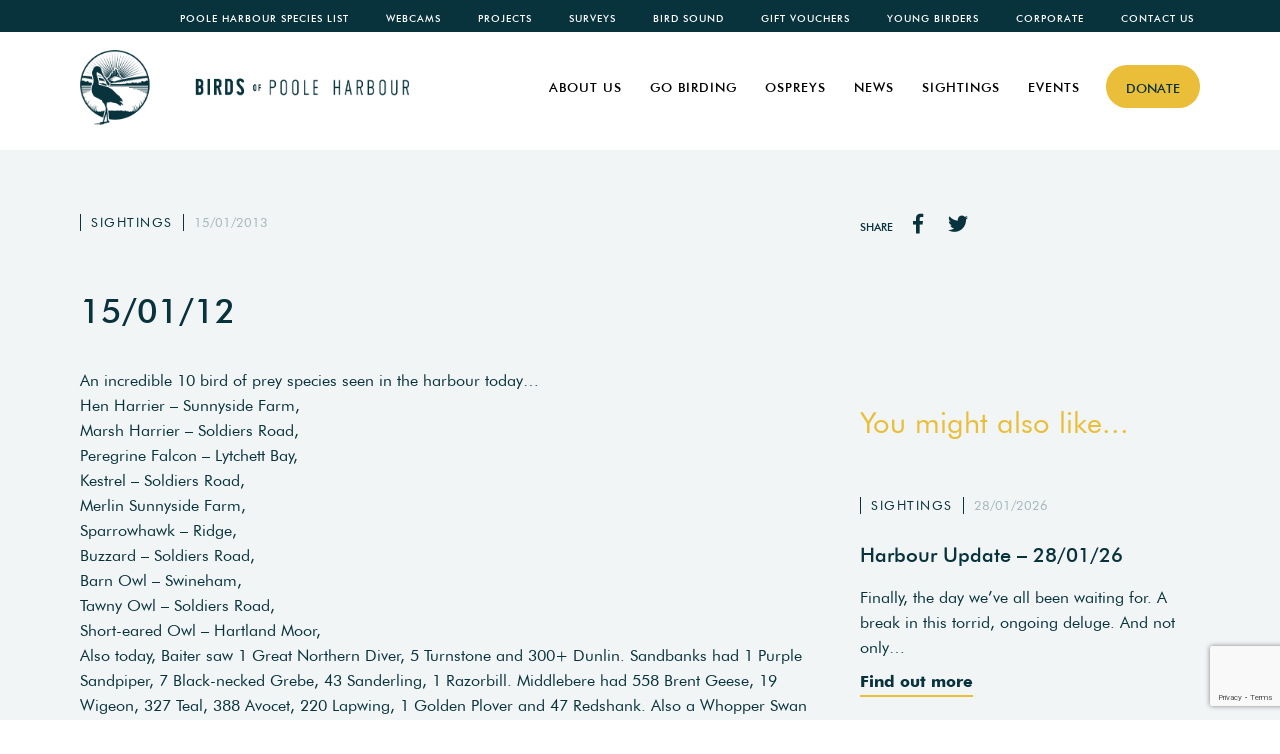

--- FILE ---
content_type: text/html; charset=utf-8
request_url: https://www.birdsofpooleharbour.co.uk/sightings/15-01-12/
body_size: 12833
content:
<!DOCTYPE html PUBLIC "-//W3C//DTD XHTML 1.0 Strict//EN"
    "http://www.w3.org/TR/xhtml1/DTD/xhtml1-strict.dtd">

<html xmlns="http://www.w3.org/1999/xhtml" lang="en-GB">
<head profile="http://gmpg.org/xfn/11">


	  <meta http-equiv="Content-Type" content="text/html" charset="utf-8" />
	
	<title>15/01/12 - Birds of Poole Harbour</title>

	<meta name="viewport" content="width=device-width, initial-scale=1.0">
	<link rel="shortcut icon" href="/favicon.ico" type="image/x-icon"/>
	<link rel="stylesheet" type="text/css" href="https://www.birdsofpooleharbour.co.uk/wp-content/themes/birds/js/featherlight-1.7.13/release/featherlight.min.css" type="text/css" rel="stylesheet" />
	<link rel="stylesheet" type="text/css" href="https://www.birdsofpooleharbour.co.uk/wp-content/themes/birds/js/slick/slick.css">
	<link rel="stylesheet" type="text/css" href="https://www.birdsofpooleharbour.co.uk/wp-content/themes/birds/js/slick/slick-theme.css">
	<link rel="stylesheet" type="text/css" href="https://www.birdsofpooleharbour.co.uk/wp-content/themes/birds/js/jquery-ui.min.css" rel="stylesheet">
	<link rel="stylesheet" type="text/css" href="https://www.birdsofpooleharbour.co.uk/wp-content/themes/birds/css/animate.css" rel="stylesheet">
	<link rel="stylesheet" type="text/css" href="https://www.birdsofpooleharbour.co.uk/wp-content/themes/birds/css/mobilemenu.css" rel="stylesheet">
	<link rel="stylesheet" href="https://www.birdsofpooleharbour.co.uk/wp-content/themes/birds/css/bootstrap.css" type="text/css"/>
	<link rel="stylesheet" href="https://www.birdsofpooleharbour.co.uk/wp-content/themes/birds/js/fa/css/fontawesome-all.min.css" type="text/css"/>
	<link rel="stylesheet" href="https://www.birdsofpooleharbour.co.uk/wp-content/themes/birds/style.css" type="text/css"/>
	<link rel="pingback" href="https://www.birdsofpooleharbour.co.uk/xmlrpc.php"/>
		<meta name='robots' content='index, follow, max-image-preview:large, max-snippet:-1, max-video-preview:-1' />

	<!-- This site is optimized with the Yoast SEO plugin v22.1 - https://yoast.com/wordpress/plugins/seo/ -->
	<link rel="canonical" href="https://www.birdsofpooleharbour.co.uk/sightings/15-01-12/" />
	<meta property="og:locale" content="en_GB" />
	<meta property="og:type" content="article" />
	<meta property="og:title" content="15/01/12 - Birds of Poole Harbour" />
	<meta property="og:description" content="An incredible 10 bird of prey species seen in the harbour today&#8230; Hen Harrier – Sunnyside Farm, Marsh..." />
	<meta property="og:url" content="https://www.birdsofpooleharbour.co.uk/sightings/15-01-12/" />
	<meta property="og:site_name" content="Birds of Poole Harbour" />
	<meta name="twitter:card" content="summary_large_image" />
	<meta name="twitter:label1" content="Estimated reading time" />
	<meta name="twitter:data1" content="1 minute" />
	<script type="application/ld+json" class="yoast-schema-graph">{"@context":"https://schema.org","@graph":[{"@type":"WebPage","@id":"https://www.birdsofpooleharbour.co.uk/sightings/15-01-12/","url":"https://www.birdsofpooleharbour.co.uk/sightings/15-01-12/","name":"15/01/12 - Birds of Poole Harbour","isPartOf":{"@id":"https://www.birdsofpooleharbour.co.uk/#website"},"datePublished":"2013-01-15T20:36:40+00:00","dateModified":"2013-01-15T20:36:40+00:00","breadcrumb":{"@id":"https://www.birdsofpooleharbour.co.uk/sightings/15-01-12/#breadcrumb"},"inLanguage":"en-GB","potentialAction":[{"@type":"ReadAction","target":["https://www.birdsofpooleharbour.co.uk/sightings/15-01-12/"]}]},{"@type":"BreadcrumbList","@id":"https://www.birdsofpooleharbour.co.uk/sightings/15-01-12/#breadcrumb","itemListElement":[{"@type":"ListItem","position":1,"name":"Home","item":"https://www.birdsofpooleharbour.co.uk/"},{"@type":"ListItem","position":2,"name":"Sightings","item":"https://www.birdsofpooleharbour.co.uk/sightings/"},{"@type":"ListItem","position":3,"name":"15/01/12"}]},{"@type":"WebSite","@id":"https://www.birdsofpooleharbour.co.uk/#website","url":"https://www.birdsofpooleharbour.co.uk/","name":"Birds of Poole Harbour","description":"Birds of Poole Harbour","potentialAction":[{"@type":"SearchAction","target":{"@type":"EntryPoint","urlTemplate":"https://www.birdsofpooleharbour.co.uk/?s={search_term_string}"},"query-input":"required name=search_term_string"}],"inLanguage":"en-GB"}]}</script>
	<!-- / Yoast SEO plugin. -->


<link rel='dns-prefetch' href='//ajax.googleapis.com' />
<link rel='dns-prefetch' href='//stats.wp.com' />
<link rel="alternate" type="application/rss+xml" title="Birds of Poole Harbour &raquo; Feed" href="https://www.birdsofpooleharbour.co.uk/feed/" />
<link rel="alternate" type="application/rss+xml" title="Birds of Poole Harbour &raquo; Comments Feed" href="https://www.birdsofpooleharbour.co.uk/comments/feed/" />
<link rel="alternate" type="application/rss+xml" title="Birds of Poole Harbour &raquo; 15/01/12 Comments Feed" href="https://www.birdsofpooleharbour.co.uk/sightings/15-01-12/feed/" />
<script type="text/javascript">
/* <![CDATA[ */
window._wpemojiSettings = {"baseUrl":"https:\/\/s.w.org\/images\/core\/emoji\/14.0.0\/72x72\/","ext":".png","svgUrl":"https:\/\/s.w.org\/images\/core\/emoji\/14.0.0\/svg\/","svgExt":".svg","source":{"concatemoji":"https:\/\/www.birdsofpooleharbour.co.uk\/wp-includes\/js\/wp-emoji-release.min.js?ver=6.4.7"}};
/*! This file is auto-generated */
!function(i,n){var o,s,e;function c(e){try{var t={supportTests:e,timestamp:(new Date).valueOf()};sessionStorage.setItem(o,JSON.stringify(t))}catch(e){}}function p(e,t,n){e.clearRect(0,0,e.canvas.width,e.canvas.height),e.fillText(t,0,0);var t=new Uint32Array(e.getImageData(0,0,e.canvas.width,e.canvas.height).data),r=(e.clearRect(0,0,e.canvas.width,e.canvas.height),e.fillText(n,0,0),new Uint32Array(e.getImageData(0,0,e.canvas.width,e.canvas.height).data));return t.every(function(e,t){return e===r[t]})}function u(e,t,n){switch(t){case"flag":return n(e,"\ud83c\udff3\ufe0f\u200d\u26a7\ufe0f","\ud83c\udff3\ufe0f\u200b\u26a7\ufe0f")?!1:!n(e,"\ud83c\uddfa\ud83c\uddf3","\ud83c\uddfa\u200b\ud83c\uddf3")&&!n(e,"\ud83c\udff4\udb40\udc67\udb40\udc62\udb40\udc65\udb40\udc6e\udb40\udc67\udb40\udc7f","\ud83c\udff4\u200b\udb40\udc67\u200b\udb40\udc62\u200b\udb40\udc65\u200b\udb40\udc6e\u200b\udb40\udc67\u200b\udb40\udc7f");case"emoji":return!n(e,"\ud83e\udef1\ud83c\udffb\u200d\ud83e\udef2\ud83c\udfff","\ud83e\udef1\ud83c\udffb\u200b\ud83e\udef2\ud83c\udfff")}return!1}function f(e,t,n){var r="undefined"!=typeof WorkerGlobalScope&&self instanceof WorkerGlobalScope?new OffscreenCanvas(300,150):i.createElement("canvas"),a=r.getContext("2d",{willReadFrequently:!0}),o=(a.textBaseline="top",a.font="600 32px Arial",{});return e.forEach(function(e){o[e]=t(a,e,n)}),o}function t(e){var t=i.createElement("script");t.src=e,t.defer=!0,i.head.appendChild(t)}"undefined"!=typeof Promise&&(o="wpEmojiSettingsSupports",s=["flag","emoji"],n.supports={everything:!0,everythingExceptFlag:!0},e=new Promise(function(e){i.addEventListener("DOMContentLoaded",e,{once:!0})}),new Promise(function(t){var n=function(){try{var e=JSON.parse(sessionStorage.getItem(o));if("object"==typeof e&&"number"==typeof e.timestamp&&(new Date).valueOf()<e.timestamp+604800&&"object"==typeof e.supportTests)return e.supportTests}catch(e){}return null}();if(!n){if("undefined"!=typeof Worker&&"undefined"!=typeof OffscreenCanvas&&"undefined"!=typeof URL&&URL.createObjectURL&&"undefined"!=typeof Blob)try{var e="postMessage("+f.toString()+"("+[JSON.stringify(s),u.toString(),p.toString()].join(",")+"));",r=new Blob([e],{type:"text/javascript"}),a=new Worker(URL.createObjectURL(r),{name:"wpTestEmojiSupports"});return void(a.onmessage=function(e){c(n=e.data),a.terminate(),t(n)})}catch(e){}c(n=f(s,u,p))}t(n)}).then(function(e){for(var t in e)n.supports[t]=e[t],n.supports.everything=n.supports.everything&&n.supports[t],"flag"!==t&&(n.supports.everythingExceptFlag=n.supports.everythingExceptFlag&&n.supports[t]);n.supports.everythingExceptFlag=n.supports.everythingExceptFlag&&!n.supports.flag,n.DOMReady=!1,n.readyCallback=function(){n.DOMReady=!0}}).then(function(){return e}).then(function(){var e;n.supports.everything||(n.readyCallback(),(e=n.source||{}).concatemoji?t(e.concatemoji):e.wpemoji&&e.twemoji&&(t(e.twemoji),t(e.wpemoji)))}))}((window,document),window._wpemojiSettings);
/* ]]> */
</script>
<style id='wp-emoji-styles-inline-css' type='text/css'>

	img.wp-smiley, img.emoji {
		display: inline !important;
		border: none !important;
		box-shadow: none !important;
		height: 1em !important;
		width: 1em !important;
		margin: 0 0.07em !important;
		vertical-align: -0.1em !important;
		background: none !important;
		padding: 0 !important;
	}
</style>
<link rel='stylesheet' id='wp-block-library-css' href='https://www.birdsofpooleharbour.co.uk/wp-includes/css/dist/block-library/style.min.css?ver=6.4.7' type='text/css' media='all' />
<style id='wp-block-library-inline-css' type='text/css'>
.has-text-align-justify{text-align:justify;}
</style>
<link rel='stylesheet' id='mediaelement-css' href='https://www.birdsofpooleharbour.co.uk/wp-includes/js/mediaelement/mediaelementplayer-legacy.min.css?ver=4.2.17' type='text/css' media='all' />
<link rel='stylesheet' id='wp-mediaelement-css' href='https://www.birdsofpooleharbour.co.uk/wp-includes/js/mediaelement/wp-mediaelement.min.css?ver=6.4.7' type='text/css' media='all' />
<style id='jetpack-sharing-buttons-style-inline-css' type='text/css'>
.jetpack-sharing-buttons__services-list{display:flex;flex-direction:row;flex-wrap:wrap;gap:0;list-style-type:none;margin:5px;padding:0}.jetpack-sharing-buttons__services-list.has-small-icon-size{font-size:12px}.jetpack-sharing-buttons__services-list.has-normal-icon-size{font-size:16px}.jetpack-sharing-buttons__services-list.has-large-icon-size{font-size:24px}.jetpack-sharing-buttons__services-list.has-huge-icon-size{font-size:36px}@media print{.jetpack-sharing-buttons__services-list{display:none!important}}ul.jetpack-sharing-buttons__services-list.has-background{padding:1.25em 2.375em}
</style>
<style id='classic-theme-styles-inline-css' type='text/css'>
/*! This file is auto-generated */
.wp-block-button__link{color:#fff;background-color:#32373c;border-radius:9999px;box-shadow:none;text-decoration:none;padding:calc(.667em + 2px) calc(1.333em + 2px);font-size:1.125em}.wp-block-file__button{background:#32373c;color:#fff;text-decoration:none}
</style>
<style id='global-styles-inline-css' type='text/css'>
body{--wp--preset--color--black: #000000;--wp--preset--color--cyan-bluish-gray: #abb8c3;--wp--preset--color--white: #ffffff;--wp--preset--color--pale-pink: #f78da7;--wp--preset--color--vivid-red: #cf2e2e;--wp--preset--color--luminous-vivid-orange: #ff6900;--wp--preset--color--luminous-vivid-amber: #fcb900;--wp--preset--color--light-green-cyan: #7bdcb5;--wp--preset--color--vivid-green-cyan: #00d084;--wp--preset--color--pale-cyan-blue: #8ed1fc;--wp--preset--color--vivid-cyan-blue: #0693e3;--wp--preset--color--vivid-purple: #9b51e0;--wp--preset--gradient--vivid-cyan-blue-to-vivid-purple: linear-gradient(135deg,rgba(6,147,227,1) 0%,rgb(155,81,224) 100%);--wp--preset--gradient--light-green-cyan-to-vivid-green-cyan: linear-gradient(135deg,rgb(122,220,180) 0%,rgb(0,208,130) 100%);--wp--preset--gradient--luminous-vivid-amber-to-luminous-vivid-orange: linear-gradient(135deg,rgba(252,185,0,1) 0%,rgba(255,105,0,1) 100%);--wp--preset--gradient--luminous-vivid-orange-to-vivid-red: linear-gradient(135deg,rgba(255,105,0,1) 0%,rgb(207,46,46) 100%);--wp--preset--gradient--very-light-gray-to-cyan-bluish-gray: linear-gradient(135deg,rgb(238,238,238) 0%,rgb(169,184,195) 100%);--wp--preset--gradient--cool-to-warm-spectrum: linear-gradient(135deg,rgb(74,234,220) 0%,rgb(151,120,209) 20%,rgb(207,42,186) 40%,rgb(238,44,130) 60%,rgb(251,105,98) 80%,rgb(254,248,76) 100%);--wp--preset--gradient--blush-light-purple: linear-gradient(135deg,rgb(255,206,236) 0%,rgb(152,150,240) 100%);--wp--preset--gradient--blush-bordeaux: linear-gradient(135deg,rgb(254,205,165) 0%,rgb(254,45,45) 50%,rgb(107,0,62) 100%);--wp--preset--gradient--luminous-dusk: linear-gradient(135deg,rgb(255,203,112) 0%,rgb(199,81,192) 50%,rgb(65,88,208) 100%);--wp--preset--gradient--pale-ocean: linear-gradient(135deg,rgb(255,245,203) 0%,rgb(182,227,212) 50%,rgb(51,167,181) 100%);--wp--preset--gradient--electric-grass: linear-gradient(135deg,rgb(202,248,128) 0%,rgb(113,206,126) 100%);--wp--preset--gradient--midnight: linear-gradient(135deg,rgb(2,3,129) 0%,rgb(40,116,252) 100%);--wp--preset--font-size--small: 13px;--wp--preset--font-size--medium: 20px;--wp--preset--font-size--large: 36px;--wp--preset--font-size--x-large: 42px;--wp--preset--spacing--20: 0.44rem;--wp--preset--spacing--30: 0.67rem;--wp--preset--spacing--40: 1rem;--wp--preset--spacing--50: 1.5rem;--wp--preset--spacing--60: 2.25rem;--wp--preset--spacing--70: 3.38rem;--wp--preset--spacing--80: 5.06rem;--wp--preset--shadow--natural: 6px 6px 9px rgba(0, 0, 0, 0.2);--wp--preset--shadow--deep: 12px 12px 50px rgba(0, 0, 0, 0.4);--wp--preset--shadow--sharp: 6px 6px 0px rgba(0, 0, 0, 0.2);--wp--preset--shadow--outlined: 6px 6px 0px -3px rgba(255, 255, 255, 1), 6px 6px rgba(0, 0, 0, 1);--wp--preset--shadow--crisp: 6px 6px 0px rgba(0, 0, 0, 1);}:where(.is-layout-flex){gap: 0.5em;}:where(.is-layout-grid){gap: 0.5em;}body .is-layout-flow > .alignleft{float: left;margin-inline-start: 0;margin-inline-end: 2em;}body .is-layout-flow > .alignright{float: right;margin-inline-start: 2em;margin-inline-end: 0;}body .is-layout-flow > .aligncenter{margin-left: auto !important;margin-right: auto !important;}body .is-layout-constrained > .alignleft{float: left;margin-inline-start: 0;margin-inline-end: 2em;}body .is-layout-constrained > .alignright{float: right;margin-inline-start: 2em;margin-inline-end: 0;}body .is-layout-constrained > .aligncenter{margin-left: auto !important;margin-right: auto !important;}body .is-layout-constrained > :where(:not(.alignleft):not(.alignright):not(.alignfull)){max-width: var(--wp--style--global--content-size);margin-left: auto !important;margin-right: auto !important;}body .is-layout-constrained > .alignwide{max-width: var(--wp--style--global--wide-size);}body .is-layout-flex{display: flex;}body .is-layout-flex{flex-wrap: wrap;align-items: center;}body .is-layout-flex > *{margin: 0;}body .is-layout-grid{display: grid;}body .is-layout-grid > *{margin: 0;}:where(.wp-block-columns.is-layout-flex){gap: 2em;}:where(.wp-block-columns.is-layout-grid){gap: 2em;}:where(.wp-block-post-template.is-layout-flex){gap: 1.25em;}:where(.wp-block-post-template.is-layout-grid){gap: 1.25em;}.has-black-color{color: var(--wp--preset--color--black) !important;}.has-cyan-bluish-gray-color{color: var(--wp--preset--color--cyan-bluish-gray) !important;}.has-white-color{color: var(--wp--preset--color--white) !important;}.has-pale-pink-color{color: var(--wp--preset--color--pale-pink) !important;}.has-vivid-red-color{color: var(--wp--preset--color--vivid-red) !important;}.has-luminous-vivid-orange-color{color: var(--wp--preset--color--luminous-vivid-orange) !important;}.has-luminous-vivid-amber-color{color: var(--wp--preset--color--luminous-vivid-amber) !important;}.has-light-green-cyan-color{color: var(--wp--preset--color--light-green-cyan) !important;}.has-vivid-green-cyan-color{color: var(--wp--preset--color--vivid-green-cyan) !important;}.has-pale-cyan-blue-color{color: var(--wp--preset--color--pale-cyan-blue) !important;}.has-vivid-cyan-blue-color{color: var(--wp--preset--color--vivid-cyan-blue) !important;}.has-vivid-purple-color{color: var(--wp--preset--color--vivid-purple) !important;}.has-black-background-color{background-color: var(--wp--preset--color--black) !important;}.has-cyan-bluish-gray-background-color{background-color: var(--wp--preset--color--cyan-bluish-gray) !important;}.has-white-background-color{background-color: var(--wp--preset--color--white) !important;}.has-pale-pink-background-color{background-color: var(--wp--preset--color--pale-pink) !important;}.has-vivid-red-background-color{background-color: var(--wp--preset--color--vivid-red) !important;}.has-luminous-vivid-orange-background-color{background-color: var(--wp--preset--color--luminous-vivid-orange) !important;}.has-luminous-vivid-amber-background-color{background-color: var(--wp--preset--color--luminous-vivid-amber) !important;}.has-light-green-cyan-background-color{background-color: var(--wp--preset--color--light-green-cyan) !important;}.has-vivid-green-cyan-background-color{background-color: var(--wp--preset--color--vivid-green-cyan) !important;}.has-pale-cyan-blue-background-color{background-color: var(--wp--preset--color--pale-cyan-blue) !important;}.has-vivid-cyan-blue-background-color{background-color: var(--wp--preset--color--vivid-cyan-blue) !important;}.has-vivid-purple-background-color{background-color: var(--wp--preset--color--vivid-purple) !important;}.has-black-border-color{border-color: var(--wp--preset--color--black) !important;}.has-cyan-bluish-gray-border-color{border-color: var(--wp--preset--color--cyan-bluish-gray) !important;}.has-white-border-color{border-color: var(--wp--preset--color--white) !important;}.has-pale-pink-border-color{border-color: var(--wp--preset--color--pale-pink) !important;}.has-vivid-red-border-color{border-color: var(--wp--preset--color--vivid-red) !important;}.has-luminous-vivid-orange-border-color{border-color: var(--wp--preset--color--luminous-vivid-orange) !important;}.has-luminous-vivid-amber-border-color{border-color: var(--wp--preset--color--luminous-vivid-amber) !important;}.has-light-green-cyan-border-color{border-color: var(--wp--preset--color--light-green-cyan) !important;}.has-vivid-green-cyan-border-color{border-color: var(--wp--preset--color--vivid-green-cyan) !important;}.has-pale-cyan-blue-border-color{border-color: var(--wp--preset--color--pale-cyan-blue) !important;}.has-vivid-cyan-blue-border-color{border-color: var(--wp--preset--color--vivid-cyan-blue) !important;}.has-vivid-purple-border-color{border-color: var(--wp--preset--color--vivid-purple) !important;}.has-vivid-cyan-blue-to-vivid-purple-gradient-background{background: var(--wp--preset--gradient--vivid-cyan-blue-to-vivid-purple) !important;}.has-light-green-cyan-to-vivid-green-cyan-gradient-background{background: var(--wp--preset--gradient--light-green-cyan-to-vivid-green-cyan) !important;}.has-luminous-vivid-amber-to-luminous-vivid-orange-gradient-background{background: var(--wp--preset--gradient--luminous-vivid-amber-to-luminous-vivid-orange) !important;}.has-luminous-vivid-orange-to-vivid-red-gradient-background{background: var(--wp--preset--gradient--luminous-vivid-orange-to-vivid-red) !important;}.has-very-light-gray-to-cyan-bluish-gray-gradient-background{background: var(--wp--preset--gradient--very-light-gray-to-cyan-bluish-gray) !important;}.has-cool-to-warm-spectrum-gradient-background{background: var(--wp--preset--gradient--cool-to-warm-spectrum) !important;}.has-blush-light-purple-gradient-background{background: var(--wp--preset--gradient--blush-light-purple) !important;}.has-blush-bordeaux-gradient-background{background: var(--wp--preset--gradient--blush-bordeaux) !important;}.has-luminous-dusk-gradient-background{background: var(--wp--preset--gradient--luminous-dusk) !important;}.has-pale-ocean-gradient-background{background: var(--wp--preset--gradient--pale-ocean) !important;}.has-electric-grass-gradient-background{background: var(--wp--preset--gradient--electric-grass) !important;}.has-midnight-gradient-background{background: var(--wp--preset--gradient--midnight) !important;}.has-small-font-size{font-size: var(--wp--preset--font-size--small) !important;}.has-medium-font-size{font-size: var(--wp--preset--font-size--medium) !important;}.has-large-font-size{font-size: var(--wp--preset--font-size--large) !important;}.has-x-large-font-size{font-size: var(--wp--preset--font-size--x-large) !important;}
.wp-block-navigation a:where(:not(.wp-element-button)){color: inherit;}
:where(.wp-block-post-template.is-layout-flex){gap: 1.25em;}:where(.wp-block-post-template.is-layout-grid){gap: 1.25em;}
:where(.wp-block-columns.is-layout-flex){gap: 2em;}:where(.wp-block-columns.is-layout-grid){gap: 2em;}
.wp-block-pullquote{font-size: 1.5em;line-height: 1.6;}
</style>
<link rel='stylesheet' id='contact-form-7-css' href='https://www.birdsofpooleharbour.co.uk/wp-content/plugins/contact-form-7/includes/css/styles.css?ver=5.8.7' type='text/css' media='all' />
<script type="text/javascript" src="https://ajax.googleapis.com/ajax/libs/jquery/1.10.2/jquery.min.js" id="jquery-js"></script>
<link rel="https://api.w.org/" href="https://www.birdsofpooleharbour.co.uk/wp-json/" /><link rel='shortlink' href='https://www.birdsofpooleharbour.co.uk/?p=3959' />
<link rel="alternate" type="application/json+oembed" href="https://www.birdsofpooleharbour.co.uk/wp-json/oembed/1.0/embed?url=https%3A%2F%2Fwww.birdsofpooleharbour.co.uk%2Fsightings%2F15-01-12%2F" />
<link rel="alternate" type="text/xml+oembed" href="https://www.birdsofpooleharbour.co.uk/wp-json/oembed/1.0/embed?url=https%3A%2F%2Fwww.birdsofpooleharbour.co.uk%2Fsightings%2F15-01-12%2F&#038;format=xml" />
<meta name="generator" content="Site Kit by Google 1.121.0" />	<style>img#wpstats{display:none}</style>
			<script src="https://www.birdsofpooleharbour.co.uk/wp-content/themes/birds/js/slick/slick.min.js" type="text/javascript" ></script>
	<script src="https://www.birdsofpooleharbour.co.uk/wp-content/themes/birds/js/imagesloader.js"></script>
	<script src="https://www.birdsofpooleharbour.co.uk/wp-content/themes/birds/js/featherlight-1.7.13/release/featherlight.min.js" type="text/javascript"></script>
	<script src="https://www.birdsofpooleharbour.co.uk/wp-content/themes/birds/js/jquery-ui.min.js"></script>
	<script src="https://www.birdsofpooleharbour.co.uk/wp-content/themes/birds/js/swap-content.js"></script>
	<script src="https://www.birdsofpooleharbour.co.uk/wp-content/themes/birds/js/masonry.js"></script>
	<script src="https://www.birdsofpooleharbour.co.uk/wp-content/themes/birds/js/WOW.js"></script>
	<script src="https://www.birdsofpooleharbour.co.uk/wp-content/themes/birds/js/menu.js"></script>

	<link rel="apple-touch-icon" sizes="180x180" href="https://www.birdsofpooleharbour.co.uk/wp-content/themes/birds/apple-touch-icon.png">
	<link rel="icon" type="image/png" sizes="32x32" href="https://www.birdsofpooleharbour.co.uk/wp-content/themes/birds/favicon-32x32.png">
	<link rel="icon" type="image/png" sizes="16x16" href="https://www.birdsofpooleharbour.co.uk/wp-content/themes/birds/favicon-16x16.png">
	<link rel="manifest" href="https://www.birdsofpooleharbour.co.uk/wp-content/themes/birds/site.webmanifest">
	<link rel="mask-icon" href="https://www.birdsofpooleharbour.co.uk/wp-content/themes/birds/safari-pinned-tab.svg" color="#5bbad5">
	<meta name="msapplication-TileColor" content="#da532c">
	<meta name="theme-color" content="#ffffff">

<script>
	wow = new WOW( {
	boxClass: 'wow', // default
	animateClass: 'animated', // default
	offset: 0, // default
	mobile: false, // default
	live: true // default
	} )
	wow.init();
</script>
<script src="https://www.birdsofpooleharbour.co.uk/wp-content/themes/birds/js/require.min.js"></script>
<script type="text/javascript">
	$( document ).ready( function () {

		$( 'header a:contains("Donate")' ).addClass( 'header-button' );
		//Mobile Menu
		var slideRight = new Menu( {
			wrapper: 'header',
			type: 'slide-right',
			menuOpenerClass: '.c-button',
			maskId: '#c-mask'
		} );

		$( '#nav-icon' ).click( function () {
			$( this ).toggleClass( 'open' );
			$( 'body' ).toggleClass( 'menuopen' );
			if ( $( "nav" ).hasClass( "is-active" ) ) {
				slideRight.close();
			} else {
				slideRight.open();
			}
		});
	});

	// When the user scrolls down 20px from the top of the document, show the button
	window.onscroll = function() {scrollFunction()};

	function scrollFunction() {
		if (document.body.scrollTop > 400 || document.documentElement.scrollTop > 400) {
			document.getElementById("scroll-to-top").style.display = "block";
		} else {
			document.getElementById("scroll-to-top").style.display = "none";
		}
	}

	// When the user clicks on the button, scroll to the top of the document
	function topFunction() {
		$('html, body').animate({
			scrollTop: "0px"
		}, 1000);
	}

</script>

<style>
/* Force Admin Bar to Footer */
	#scroll-to-top {
	  display: none;
	  position: fixed;
	  bottom: 20px;
	  right: 30px;
	  z-index: 999;
	  font-size: 22px;
	  border: none;
	  outline: none;
	  background-color: #eabe38;
	  color: white;
	  cursor: pointer;
	  padding: 15px 20px;
	  border-radius: 50%;
	  -moz-transition: all 0.3s ease-in-out;
	  -o-transition: all 0.3s ease-in-out;
	  -webkit-transition: all 0.3s ease-in-out;
	  transition: all 0.3s ease-in-out

	}

	#scroll-to-top:hover 	{ background-color: #eabe38; }
	html 					{ margin-top: 0 !important; }
	.top-menu .menu  		{ list-style: none; margin: 0; padding: 0; overflow: hidden; text-align: right; }
	.top-menu .menu li 		{ display: inline-block; }
	.top-menu .menu li a 	{ font-weight: 500; text-transform: uppercase; letter-spacing: 1px; color: #fff; padding: 0px 16px; font-size: 0.6em; text-decoration: none; -moz-transition: all 0.3s ease-in-out; -o-transition: all 0.3s ease-in-out; -webkit transition: all 0.3s ease-in-out;
	transition: all 0.3s ease-in-out }
	.top-menu .menu li a:hover 	{ color: #eabe38; }
	.top-menu .menu li[class*="current_page_item"] a { font-weight: bold; }

	@media only screen and (max-width: 990px) {
		#scroll-to-top 			{ right: 15px; }
		.top-menu .menu li 		{ text-align: center; margin: 0 auto; }
		.top-menu .menu li a 	{ padding: 0px 10px; }
	}

	.main-menu .menu  {
    	list-style: none;
    	margin: 0;
    	padding: 0;
		overflow: hidden;
		float: right;
		-moz-transition: all 0.5s ease-in-out 0.5s;
    	-o-transition: all 0.5s ease-in-out 0.2s;
    	-webkit-transition: all 0.5s ease-in-out 0.5s;
    	transition: all 0.5s ease-in-out 0.5s;
	}

	.main-menu .menu li { float: left; position: relative; }
	.main-menu .menu li a {
		text-transform: uppercase;
	    display: block;
	    color: #000;
	    font-size: 0.8em;
		font-family: 'Futura', sans-serif;
		font-weight: 500;
	    text-align: center;
	    padding-top: 14px;
	    margin: 0 14px;
	    text-decoration: none;
	    letter-spacing: 1px;
	    border-bottom: 2px solid #fff;
	    -moz-transition: all 0.3s ease-in-out;
	    -o-transition: all 0.3s ease-in-out;
	    -webkit-transition: all 0.3s ease-in-out;
	    transition: all 0.3s ease-in-out;
	}

	.main-menu .menu li a:hover 		{ border-bottom: 2px solid #eabe38; }
	.main-menu .current-menu-item  a 	{ font-weight: bold !important; }
	.fixed-main-nav 					{
		background-color: #fff;
		overflow: hidden;
		position: fixed;
		width: 100%;
		z-index: 101;
		padding-top: 50px;
		height: 150px ;
		-moz-transition: all 0.5s ease-in-out;
	    -o-transition: all 0.5s ease-in-out;
	    -webkit-transition: all 0.5s ease-in-out;
	    transition: all 0.5s ease-in-out;
	}
	.fixed-main-nav img  {
		height: 200px;
		-moz-transition: all 0.5s ease-in-out;
	    -o-transition: all 0.5s ease-in-out;
	    -webkit-transition: all 0.5s ease-in-out;
	    transition: all 0.5s ease-in-out;
	}
	.fixed-top-nav {
		background-color: #08323c;
		overflow: hidden;
		position: fixed;
		width: 100%;
		z-index: 301;
	}
	.scrolled-nav {
		padding-top: 30px;
		height: 100px;
		-moz-transition: all 0.5s ease-in-out;
	    -o-transition: all 0.5s ease-in-out;
	    -webkit-transition: all 0.5s ease-in-out;
	    transition: all 0.5s ease-in-out;
	}
	.scrolled-nav img {
		height: 80px;
		padding: 15px 0;
		-moz-transition: all 0.5s ease-in-out;
	    -o-transition: all 0.5s ease-in-out;
	    -webkit-transition: all 0.5s ease-in-out;
	    transition: all 0.5s ease-in-out;
	}
  	.nav-height { height: 150px; }
  	#nav-icon 	{ right: 135px; }
	#main-menu 	{ padding-left: 15px !important; }
	.mobile-nav a img { max-height: 75px; width: auto; }

	@media screen and (max-width: 1200px) {
		.mobile-nav a img { max-height: 65px; width: auto; margin-top: 5px; }
	}

	@media screen and (max-width: 992px) {
	  .main-menu .menu li a 		{ display: none;}
	  .main-menu .menu li a.icon 	{ float: right; display: block; }
	}

	@media screen and (max-width: 992px) {
	  .mobile-nav  		{ position: relative;}
	  .mobile-nav .icon { position: absolute; right: 0; top: 0; display: inline-block; padding-top: 27.5px; padding-right: 20px; }
	  .mobile-nav  a 	{ float: none; display: block; text-align: left; }
	  .scrolled-nav 	{ padding-top: 25px; }
	}

	@media screen and (max-width: 600px) {
		.mobile-menu {
			background-color: #eee; /* Grey background color */
			position: absolute;
			display: block;
		    width:100%;
		    height: 100%; /* Set a width if you like */
		    z-index: 2000;
		}
		.mobile-menu a {
		    background-color: #eee; /* Grey background color */
		    color: black; /* Black text color */
		    display: block; /* Make the links appear below each other */
		    padding: 12px; /* Add some padding */
		    text-decoration: none; /* Remove underline from links */
		}
		.mobile-menu a:hover {
		    background-color: #ccc; /* Dark grey background on mouse-over */
		}
		.mobile-menu a.active {
		    background-color: #08323c; /* Add a green color to the "active/current" link */
		    color: white;
		}
		.scrolled-nav img { padding-top: 20px; }
	}


	@media screen and (max-width: 990px) {
		.fixed-main-nav img { height: 80px; padding: 10px 0; z-index: 99999999; }
		.fixed-main-nav 	{ height: 75px; padding-top: 30px; }
		.nav-height 		{ height: 75px; }
		.fixed-top-nav 		{ display: none; }
		.fixed-main-nav 	{ padding-top: 0px; }
		.menu ul li 		{ text-align: center; }
		.menu a 			{ color: #fff; text-decoration: none; }
		ul 					{ margin: 0; }
		#menu-top-menu li 	{ padding: 0; }
		#menu-top-menu a 	{ color: #fff; font-size: 0.8em; }
		.donate-button 		{ text-align: center; padding-left: 7.5px; }
		.donate-button a 	{
			font-size: 1.3em;
			text-decoration: none;
			background-color: #eabe38;
			border-radius: 25px;
		    color: #08323c;
		    padding: 0px 20px !important;
		    padding-top: 10px !important;
		    padding-bottom: 5px !important;
		}
		.donate-button a:hover 	{ text-decoration: none; }
		#nav-icon 				{ right: 14%; }
	}

	@media screen and (max-width: 768px) {

		#nav-icon 		{ right: 15px; }
		#menu-menu 		{ padding-left: 0px !important; }
		#menu-top-menu 	{ padding-left: 0px !important; }
	}

  /* Always set the map height explicitly to define the size of the div
   * element that contains the map. */
  #map {
    height: 0;
    min-height: 300px;
    overflow: hidden;
    padding-bottom: 60.25%;
    padding-top: 30px;
    position: relative;
  }
</style>

<script>
    (function(i,s,o,g,r,a,m){i['GoogleAnalyticsObject']=r;i[r]=i[r]||function(){
          (i[r].q=i[r].q||[]).push(arguments)},i[r].l=1*new Date();a=s.createElement(o),
        m=s.getElementsByTagName(o)[0];a.async=1;a.src=g;m.parentNode.insertBefore(a,m)
    })(window,document,'script','//www.google-analytics.com/analytics.js','ga');

    ga('create', 'UA-73322857-1', 'auto');
    ga('send', 'pageview');

  </script>

</head>

<body class="sightings-template-default single single-sightings postid-3959 sightings-15-01-12">
	<nav id="c-menu--slide-right" class="c-menu c-menu--slide-right center">
		<div style=" height:25px; width:100%;"></div>
		<div class="menu-menu-container"><ul id="menu-menu" class="menu"><li id="menu-item-11950" class="menu-item menu-item-type-post_type menu-item-object-page menu-item-11950"><a href="https://www.birdsofpooleharbour.co.uk/about-us/">About Us</a></li>
<li id="menu-item-166" class="menu-item menu-item-type-post_type menu-item-object-page menu-item-166"><a href="https://www.birdsofpooleharbour.co.uk/reserves/">Go Birding</a></li>
<li id="menu-item-3982" class="menu-item menu-item-type-post_type menu-item-object-page menu-item-3982"><a href="https://www.birdsofpooleharbour.co.uk/osprey/">Ospreys</a></li>
<li id="menu-item-167" class="menu-item menu-item-type-post_type menu-item-object-page menu-item-167"><a href="https://www.birdsofpooleharbour.co.uk/news/">News</a></li>
<li id="menu-item-899" class="menu-item menu-item-type-custom menu-item-object-custom menu-item-899"><a href="/sightings">Sightings</a></li>
<li id="menu-item-9689" class="menu-item menu-item-type-custom menu-item-object-custom menu-item-9689"><a target="_blank" rel="noopener" href="https://www.birdsofpooleharbourbookings.co.uk/">Events</a></li>
</ul></div>		<div class="donate-button mtop30 mbottom30"><a class="no-underline" href="https://www.birdsofpooleharbour.co.uk/donate">Donate</a></div>
		<button style=" display: none !important" class="c-menu__close">PASS TOKEN</button>
		<div class="menu-top-menu-container"><ul id="menu-top-menu" class="menu"><li id="menu-item-11929" class="menu-item menu-item-type-post_type menu-item-object-page menu-item-11929"><a href="https://www.birdsofpooleharbour.co.uk/birds/">Poole Harbour Species List</a></li>
<li id="menu-item-4258" class="menu-item menu-item-type-post_type menu-item-object-page menu-item-4258"><a href="https://www.birdsofpooleharbour.co.uk/webcam/">Webcams</a></li>
<li id="menu-item-1798" class="menu-item menu-item-type-post_type menu-item-object-page menu-item-1798"><a href="https://www.birdsofpooleharbour.co.uk/projects/">Projects</a></li>
<li id="menu-item-903" class="menu-item menu-item-type-post_type menu-item-object-page menu-item-903"><a href="https://www.birdsofpooleharbour.co.uk/surveys/">Surveys</a></li>
<li id="menu-item-11998" class="menu-item menu-item-type-custom menu-item-object-custom menu-item-11998"><a href="https://soundcloud.com/birds-of-poole-harbour">Bird Sound</a></li>
<li id="menu-item-9772" class="menu-item menu-item-type-custom menu-item-object-custom menu-item-9772"><a href="https://www.birdsofpooleharbourbookings.co.uk/gift-vouchers">Gift vouchers</a></li>
<li id="menu-item-12392" class="menu-item menu-item-type-custom menu-item-object-custom menu-item-12392"><a target="_blank" rel="noopener" href="https://www.birdsofpooleharbourbookings.co.uk/young-birders">Young Birders</a></li>
<li id="menu-item-11594" class="menu-item menu-item-type-post_type menu-item-object-page menu-item-11594"><a href="https://www.birdsofpooleharbour.co.uk/corporate-enquiries/">Corporate</a></li>
<li id="menu-item-263" class="menu-item menu-item-type-post_type menu-item-object-page menu-item-263"><a href="https://www.birdsofpooleharbour.co.uk/contact/">Contact Us</a></li>
</ul></div>		</div>
	</nav>
    <div id="c-mask" class="c-mask"></div>

<!-- Scrolling animation 	 -->
<script>
	$(document).ready(function(){
		var scrollTop = 0;
		$(window).scroll(function(){
			if (screen.width > 768) {
				scrollTop = $(window).scrollTop();
				$('.counter').html(scrollTop);
				if (scrollTop >= 100) {
					$('.fixed-main-nav').addClass('scrolled-nav');

				} else if (scrollTop < 100) {
					$('.fixed-main-nav').removeClass('scrolled-nav');
				}
			}
		});
	});
</script>

<div id="nav-icon" class="c-button"> <span></span> <span></span> <span></span> <span></span> </div>
<header>
	<div class="full-container menu fixed-top-nav">
		<div class="container ptop5 pbottom5 top-menu"><div class="menu-top-menu-container"><ul id="menu-top-menu-1" class="menu"><li class="menu-item menu-item-type-post_type menu-item-object-page menu-item-11929"><a href="https://www.birdsofpooleharbour.co.uk/birds/">Poole Harbour Species List</a></li>
<li class="menu-item menu-item-type-post_type menu-item-object-page menu-item-4258"><a href="https://www.birdsofpooleharbour.co.uk/webcam/">Webcams</a></li>
<li class="menu-item menu-item-type-post_type menu-item-object-page menu-item-1798"><a href="https://www.birdsofpooleharbour.co.uk/projects/">Projects</a></li>
<li class="menu-item menu-item-type-post_type menu-item-object-page menu-item-903"><a href="https://www.birdsofpooleharbour.co.uk/surveys/">Surveys</a></li>
<li class="menu-item menu-item-type-custom menu-item-object-custom menu-item-11998"><a href="https://soundcloud.com/birds-of-poole-harbour">Bird Sound</a></li>
<li class="menu-item menu-item-type-custom menu-item-object-custom menu-item-9772"><a href="https://www.birdsofpooleharbourbookings.co.uk/gift-vouchers">Gift vouchers</a></li>
<li class="menu-item menu-item-type-custom menu-item-object-custom menu-item-12392"><a target="_blank" rel="noopener" href="https://www.birdsofpooleharbourbookings.co.uk/young-birders">Young Birders</a></li>
<li class="menu-item menu-item-type-post_type menu-item-object-page menu-item-11594"><a href="https://www.birdsofpooleharbour.co.uk/corporate-enquiries/">Corporate</a></li>
<li class="menu-item menu-item-type-post_type menu-item-object-page menu-item-263"><a href="https://www.birdsofpooleharbour.co.uk/contact/">Contact Us</a></li>
</ul></div>		</div>
	</div>
	<div class="full-container fixed-main-nav ">
		<div class="container">
			<div class="row">
				<div class="col-sm-12 col-md-3 col-lg-4 mobile-nav">
					<a href="https://www.birdsofpooleharbour.co.uk" ><img src="https://www.birdsofpooleharbour.co.uk/wp-content/themes/birds/images/boph-logo.png"></a>
				</div>
				<div class="col-sm-12 col-md-9 col-lg-8 ptop15 main-menu">
					<a href="https://www.birdsofpooleharbour.co.uk/donate"  class="header-button">Donate</a>
					<div class="menu-menu-container"><ul id="menu-menu-1" class="menu"><li class="menu-item menu-item-type-post_type menu-item-object-page menu-item-11950"><a href="https://www.birdsofpooleharbour.co.uk/about-us/">About Us</a></li>
<li class="menu-item menu-item-type-post_type menu-item-object-page menu-item-166"><a href="https://www.birdsofpooleharbour.co.uk/reserves/">Go Birding</a></li>
<li class="menu-item menu-item-type-post_type menu-item-object-page menu-item-3982"><a href="https://www.birdsofpooleharbour.co.uk/osprey/">Ospreys</a></li>
<li class="menu-item menu-item-type-post_type menu-item-object-page menu-item-167"><a href="https://www.birdsofpooleharbour.co.uk/news/">News</a></li>
<li class="menu-item menu-item-type-custom menu-item-object-custom menu-item-899"><a href="/sightings">Sightings</a></li>
<li class="menu-item menu-item-type-custom menu-item-object-custom menu-item-9689"><a target="_blank" rel="noopener" href="https://www.birdsofpooleharbourbookings.co.uk/">Events</a></li>
</ul></div>				</div>
			<div>
		</div>
	</div>
</header>

<div class="nav-height"></div>



				

<div class="full-container" style="background-color: #f2f5f5">
	<div class="container ">

		<div class="row">
			
			<div class=" single-item col-sm-12 col-md-8 col-lg-8">
				<div class="ptop60 pbottom30">
					
				<div><a class="taxanomy-link" href="https://www.birdsofpooleharbour.co.uk/news/?type=sightings">Sightings</a><span style="font-size: 0.8em; color: #a5b8bc;">15/01/2013</span></div>
					</div>
			</div>
			
			<div class=" single-item col-sm-12 col-md-4 col-lg-4">
				<div class="ptop60 pbottom30">
					<div class="social-media no-underline">
						
						  <!-- facebook -->
						  <span style=" padding-right: 5px; font-size: 0.7em; text-transform: uppercase; font-weight: 500;">Share</span>
		
						  <!-- facebook -->
						  <a class="social-icon" href="https://www.facebook.com/sharer/sharer.php?u=" target="blank"><i class="fab fa-facebook-f"></i>
							  
						  </a>
						  <!-- twitter -->
						  <a class="social-icon" href="https://twitter.com/home?status="   target="blank"><i class="fab fa-twitter"></i>
							  
						  </a>

						  
					</div>
				</div>
			</div>
			
			
			<div class=" single-item col-sm-12 col-md-8 col-lg-8">
				<h1>
					15/01/12				</h1>
				
				
				
				<h3 class="semi-bold"></h3>	
				
			</div>
		</div>

		<div class="row">
			<div class=" single-item col-sm-12 col-md-8 col-lg-8">

				
				<div class="ptop15 pbottom30"><p>An incredible 10 bird of prey species seen in the harbour today&#8230;<br />
Hen Harrier – Sunnyside Farm,<br />
Marsh Harrier – Soldiers Road,<br />
Peregrine Falcon – Lytchett Bay,<br />
Kestrel – Soldiers Road,<br />
Merlin Sunnyside Farm,<br />
Sparrowhawk &#8211; Ridge,<br />
Buzzard – Soldiers Road,<br />
Barn Owl – Swineham,<br />
Tawny Owl – Soldiers Road,<br />
Short-eared Owl – Hartland Moor,<br />
Also today, Baiter saw 1 Great Northern Diver, 5 Turnstone and 300+ Dunlin. Sandbanks had 1 Purple Sandpiper, 7 Black-necked Grebe, 43 Sanderling, 1 Razorbill. Middlebere had 558 Brent Geese, 19 Wigeon, 327 Teal, 388 Avocet, 220 Lapwing, 1 Golden Plover and 47 Redshank. Also a Whopper Swan was 1km east of Holmebridge. A ringing session also took place in the north of the harbour today to try and ring some of our over wintering Chiffchaff. Because the over-wintering of Chiffchaff in the UK is a fairly knew occurrence it is important we understand more about where they&#8217;ve come from and where they&#8217;re going, today 10 were ringed at just one site! A full session report will be written soon.</p>
</div>	
			</div>
				

			<div class="col-sm-12 col-md-4 col-lg-4 pbottom30">


			<div class="ptop30 pbottom15"><h2 style="color: #eabe38;">You might also like...</h2></div>


						
						 
			<!-- the loop -->
			

				<div class="ptop15 pbottom15">
					
					
					<div><a class="taxanomy-link" href="https://www.birdsofpooleharbour.co.uk/news/?type=sightings">Sightings</a><span style="font-size: 0.8em; color: #a5b8bc;">28/01/2026</span></div>

					
					<a class="no-underline" href="https://www.birdsofpooleharbour.co.uk/sightings/harbour-update-28-01-26/"><h3 class="ptop15 pbottom5 semi-bold">Harbour Update &#8211; 28/01/26</h3></a>
					<p><p>Finally, the day we&#8217;ve all been waiting for. A break in this torrid, ongoing deluge. And not only&#8230;</p>
</p>					
					<a href="https://www.birdsofpooleharbour.co.uk/sightings/harbour-update-28-01-26/" class="more-button">Find out more</a>
				</div>
						        
			

				<div class="ptop15 pbottom15">
					
					
					<div><a class="taxanomy-link" href="https://www.birdsofpooleharbour.co.uk/news/?type=sightings">Sightings</a><span style="font-size: 0.8em; color: #a5b8bc;">27/01/2026</span></div>

					
					<a class="no-underline" href="https://www.birdsofpooleharbour.co.uk/sightings/harbour-update-27-01-26/"><h3 class="ptop15 pbottom5 semi-bold">Harbour Update &#8211; 27/01/26</h3></a>
					<p><p>Despite pretty much every route around Poole Harbour being under water today and the tide being a foot&#8230;</p>
</p>					
					<a href="https://www.birdsofpooleharbour.co.uk/sightings/harbour-update-27-01-26/" class="more-button">Find out more</a>
				</div>
						        
						    <!-- end of the loop -->
			 			 
				
			</div>
		</div> 
	</div>
</div>











<!-- Footer Banner Section  -->
 
 
 
    <!-- the loop -->
        
    
    	
		<div class="home-footer-banner">
			<img src="https://www.birdsofpooleharbour.co.uk/wp-content/uploads/2018/07/footer_image_square-1.jpg" class="cropped-image">
			<img src="https://www.birdsofpooleharbour.co.uk/wp-content/uploads/2018/07/birds-collage.png" class="full-image">


				<div class="home-footer-banner-content">
					<div class="outer-frame">
					<div class="col-sm-12 col-md-12 col-lg-12 inner-frame">

							<p class="font-yellow center uppercase">Media</p>
							<h1 class="font-light center">See Our Media Gallery</h1>
						
							<p class="font-light center">Explore our videos, live wildlife webcams and sound recordings from Poole Harbour</p>
						
						<div class="ptop15 pbottom60 center">
							<a href="/media/" class="button">View Media Gallery</a>
						</div>
					</div>
				</div>
			</div>
		</div>

	        
        
        <!-- end of the loop -->
 
 
     
			

<!--  Footer Banner Section End-->

<style>
.newsletter-input {
	order: 1;
    float: left;
    display: inline;
    box-sizing: border-box;
    padding-right: 15px;
    padding-left: 15px;
    width: 75%!important;
    height: 48px!important;
	border: none!important;
	background-color: #fff!important;
	margin: 0 0 20px 0!important;
	position: relative;
}

.newsletter-input-name {
	order: 1;
    float: left;
    display: inline;
    box-sizing: border-box;
    padding-right: 15px;
    padding-left: 15px;
    width: 100%!important;
    height: 48px!important;
	border: none!important;
	background-color: #fff!important;
	margin: 0 0 20px 0!important;
	position: relative;
	border-radius: 0 !important;
border-bottom-right-radius: 25px !important;
border-top-right-radius: 25px !important;
}

.register-button {
	order: 2;
    background-color: #eabe38;
    color: #08323c;
    padding: 0px 20px !important;
    /* padding-top: 15px !important;
    padding-bottom: 15px !important; */
    margin: 0;
    text-align: none;
    display: inline;
    font-size: 16px;
    font-weight: 500;
    width: 25%;
    border-radius: 0 !important;
    border-bottom-right-radius: 25px !important;
    border-top-right-radius: 25px !important;
	text-transform: uppercase;
	text-decoration: none !important;
	line-height: 10px;
    -moz-transition: all 0.3s ease-in-out;
    -o-transition: all 0.3s ease-in-out;
    -webkit-transition: all 0.3s ease-in-out;
    transition: all 0.3s ease-in-out;
	height: 48px;
}
.first-name 	{ position: relative; height: 48px; display: none; }
.first-name.slide-down {
    display: block;
    -webkit-animation: slide-down .5s ease-out;
    -moz-animation: slide-down .5s ease-out;
}

@-webkit-keyframes slide-down {
      0% { opacity: 0; -webkit-transform: translateY(-100%); }
    100% { opacity: 1; -webkit-transform: translateY(0); }
}
@-moz-keyframes slide-down {
      0% { opacity: 0; -moz-transform: translateY(-100%); }
    100% { opacity: 1; -moz-transform: translateY(0); }
}

.register-button:hover 	{ background-color: #08323c; color: #fff; }
.footer-menu li 		{ padding-right: 15px; display: inline-block; list-style: none; }
.footer-menu li a 		{ font-size: 0.8em; text-transform: uppercase; font-weight: 400; text-decoration: none; }
.social				 	{ text-align: right; }
.copyright 				{ text-align: right; font-size: 0.8em; text-transform: uppercase; }
#menu-footer 			{ padding-left: 0px; }
.contact-number 		{ font-weight: 500; }
#mc_embed_signup div.mce_inline_error { margin: 10px 0 0 0; padding: 5px 10px; background-color: transparent; font-weight: 400; z-index: 1; color: red; clear: both; }

@media only screen and (max-width: 1200px) {
	.register-button { padding: 0px 10px !important; }
}

@media only screen and (max-width: 990px) {
	.newsletter 		{ text-align: center; }
	.newsletter h3 		{ padding-top: 20px; }
	.social 			{ text-align: center; padding-right: 15px; }
	.copyright 			{ text-align: center; font-size: 0.8em; padding-top: 15px; }
	.social-icon		{ padding: 0; padding-top: 15px; }
	.footer-menu 		{ text-align: center; }
	#menu-footer li a 	{ color: #08323c !important; }
	.contact-number 	{ text-align: center; }
}

@media only screen and (max-width: 600px) {
	.newsletter-input 	{ width: 70%!important;  }
	.register-button 	{ padding: 0px 10px !important; width: 30%; font-size: 14px; }
	.footer-menu 		{ text-align: center;	}
	.footer-menu li 	{ padding-right: 0px; display: list-item; list-style: none; }
	.footer-menu li a 	{ color: #08323c !important; }
}
</style>

<script type="text/javascript" src="https://www.birdsofpooleharbour.co.uk/wp-includes/js/comment-reply.min.js?ver=6.4.7" id="comment-reply-js" async="async" data-wp-strategy="async"></script>
<script type="text/javascript" src="https://www.birdsofpooleharbour.co.uk/wp-content/plugins/contact-form-7/includes/swv/js/index.js?ver=5.8.7" id="swv-js"></script>
<script type="text/javascript" id="contact-form-7-js-extra">
/* <![CDATA[ */
var wpcf7 = {"api":{"root":"https:\/\/www.birdsofpooleharbour.co.uk\/wp-json\/","namespace":"contact-form-7\/v1"}};
/* ]]> */
</script>
<script type="text/javascript" src="https://www.birdsofpooleharbour.co.uk/wp-content/plugins/contact-form-7/includes/js/index.js?ver=5.8.7" id="contact-form-7-js"></script>
<script type="text/javascript" src="https://www.google.com/recaptcha/api.js?render=6Ldppk8fAAAAANKwwKrKW2dGgN_FBVFvtFzLeC_B&amp;ver=3.0" id="google-recaptcha-js"></script>
<script type="text/javascript" src="https://www.birdsofpooleharbour.co.uk/wp-includes/js/dist/vendor/wp-polyfill-inert.min.js?ver=3.1.2" id="wp-polyfill-inert-js"></script>
<script type="text/javascript" src="https://www.birdsofpooleharbour.co.uk/wp-includes/js/dist/vendor/regenerator-runtime.min.js?ver=0.14.0" id="regenerator-runtime-js"></script>
<script type="text/javascript" src="https://www.birdsofpooleharbour.co.uk/wp-includes/js/dist/vendor/wp-polyfill.min.js?ver=3.15.0" id="wp-polyfill-js"></script>
<script type="text/javascript" id="wpcf7-recaptcha-js-extra">
/* <![CDATA[ */
var wpcf7_recaptcha = {"sitekey":"6Ldppk8fAAAAANKwwKrKW2dGgN_FBVFvtFzLeC_B","actions":{"homepage":"homepage","contactform":"contactform"}};
/* ]]> */
</script>
<script type="text/javascript" src="https://www.birdsofpooleharbour.co.uk/wp-content/plugins/contact-form-7/modules/recaptcha/index.js?ver=5.8.7" id="wpcf7-recaptcha-js"></script>
<script type="text/javascript" src="https://stats.wp.com/e-202605.js" id="jetpack-stats-js" data-wp-strategy="defer"></script>
<script type="text/javascript" id="jetpack-stats-js-after">
/* <![CDATA[ */
_stq = window._stq || [];
_stq.push([ "view", JSON.parse("{\"v\":\"ext\",\"blog\":\"213906624\",\"post\":\"3959\",\"tz\":\"0\",\"srv\":\"www.birdsofpooleharbour.co.uk\",\"j\":\"1:13.1.4\"}") ]);
_stq.push([ "clickTrackerInit", "213906624", "3959" ]);
/* ]]> */
</script>

<button class="btn" onclick="topFunction()" id="scroll-to-top" title="Go to top"><i class="fa fa-arrow-up"></i></button>
<div class="full-container ptop30 pbottom60 grey-bg">
	<div class="container">
		<div class="row">
			<div class="col-sm-12 col-md-6 col-lg-6 newsletter">
			<!-- Begin Mailchimp Signup Form -->
			<div id="mc_embed_signup">
				<form action="https://birdsofpooleharbour.us10.list-manage.com/subscribe/post?u=129490d5839dd6790570f643c&amp;id=873925f206" method="post" id="mc-embedded-subscribe-form" name="mc-embedded-subscribe-form" class="validate" target="_blank" novalidate>
    				<div id="mc_embed_signup_scroll">
						<h2 class="uppercase regular" style="font-weight: 400;">Join Our Mailing List</h2>
						<div class="mc-field-group">
							<input type="text" value="" name="FNAME" class="first-name newsletter-input-name" id="mce-FNAME" placeholder="First Name">
							<input type="email" value="" name="EMAIL" class="required email newsletter-input"  placeholder="Enter your email address..." id="mce-EMAIL">
							<input type="submit" value="Subscribe" name="subscribe" id="mc-embedded-subscribe" class="button register-button">
						</div>
						<div id="mce-responses" class="clear">
							<div class="response" id="mce-error-response" style="display:none"></div>
							<div class="response" id="mce-success-response" style="display:none"></div>
						</div>
						<!-- real people should not fill this in and expect good things - do not remove this or risk form bot signups-->
    					<div style="position: absolute; left: -5000px;" aria-hidden="true"><input type="text" name="b_129490d5839dd6790570f643c_e747e831cd" tabindex="-1" value=""></div>
   				 	</div>
				</form>
			</div>
			<script type='text/javascript' src='//s3.amazonaws.com/downloads.mailchimp.com/js/mc-validate.js'></script><script type='text/javascript'>(function($) {window.fnames = new Array(); window.ftypes = new Array();fnames[0]='EMAIL';ftypes[0]='email';fnames[1]='FNAME';ftypes[1]='text';fnames[2]='LNAME';ftypes[2]='text';fnames[3]='ADDRESS';ftypes[3]='address';fnames[4]='PHONE';ftypes[4]='phone';}(jQuery));var $mcj = jQuery.noConflict(true);</script>
			<!--End mc_embed_signup-->
		</div>
			<div class="col-sm-12 col-md-6 col-lg-6 social center">
				<h2 class="uppercase regular" style="font-weight: 400;">Follow</h2>
			</div>
			<div class="col-sm-12 col-md-6 col-lg-6 social center ptop15">
					<!-- youtube -->
					<a class="social-icon" href="https://www.youtube.com/channel/UCj0vPqN3PrzH4g_FsWgjNjA" target="blank"><i class="fab fa-youtube"></i>

					</a>
					<!-- facebook -->
					<a style="display: inline-block; padding-left: 15px" class="social-icon" href="https://www.facebook.com/BirdsOfPooleHarbour/" target="blank"><i class="fab fa-facebook-f"></i>

					</a>
					<!-- twitter -->
					<a style="display: inline-block; padding-left: 15px" class="social-icon" href="https://twitter.com/harbourbirds
" target="blank"><i class="fab fa-twitter"></i>

					</a>
					<!-- instagram -->
					<a style="display: inline-block; padding-left: 15px" class="social-icon" href="https://www.instagram.com/birdsofpooleharbour/" target="blank"><i class="fab fa-instagram"></i>

					</a>
			</div>
		</div>
		<div class="row ptop15">
			<div class="col-sm-12 col-md-12 col-lg-12">
				<h3 class="contact-number">Call 01202 641 003</h3>
			</div>
		</div>
		<div class="row ptop15">
			<div class="col-sm-12 col-md-6 col-lg-6">
				<div class="footer-menu">
					<div class="menu-footer-container"><ul id="menu-footer" class="menu"><li id="menu-item-419" class="menu-item menu-item-type-post_type menu-item-object-page menu-item-privacy-policy menu-item-419"><a rel="privacy-policy" href="https://www.birdsofpooleharbour.co.uk/privacy-policy/">Privacy Policy</a></li>
<li id="menu-item-485" class="menu-item menu-item-type-custom menu-item-object-custom menu-item-485"><a href="https://www.birdsofpooleharbourbookings.co.uk/">Booking</a></li>
</ul></div>				</div>
			</div>
			<div class="col-sm-12 col-md-6 col-lg-6">
				<p class="copyright">&copy; 2026 Birds of Poole Harbour Registered Charity No. 1152615</p>
			</div>
		</div>
	</div>
</div>
<script>
$( ".newsletter-input" ).focus(function() {
		$(".first-name").addClass('slide-down');
	  });
</script>


<script id="mcjs">

! function(c, h, i, m, p) {
    m = c.createElement(h), p = c.getElementsByTagName(h)[0], m.async = 1, m.src = i, p.parentNode.insertBefore(m, p)
}(document, "script", "https://chimpstatic.com/mcjs-connected/js/users/129490d5839dd6790570f643c/1ef31c3f630cf6a95073f83d0.js");

</script>

</body>

</html>


--- FILE ---
content_type: text/html; charset=utf-8
request_url: https://www.google.com/recaptcha/api2/anchor?ar=1&k=6Ldppk8fAAAAANKwwKrKW2dGgN_FBVFvtFzLeC_B&co=aHR0cHM6Ly93d3cuYmlyZHNvZnBvb2xlaGFyYm91ci5jby51azo0NDM.&hl=en&v=N67nZn4AqZkNcbeMu4prBgzg&size=invisible&anchor-ms=20000&execute-ms=30000&cb=a7l1pv1zvfwx
body_size: 48659
content:
<!DOCTYPE HTML><html dir="ltr" lang="en"><head><meta http-equiv="Content-Type" content="text/html; charset=UTF-8">
<meta http-equiv="X-UA-Compatible" content="IE=edge">
<title>reCAPTCHA</title>
<style type="text/css">
/* cyrillic-ext */
@font-face {
  font-family: 'Roboto';
  font-style: normal;
  font-weight: 400;
  font-stretch: 100%;
  src: url(//fonts.gstatic.com/s/roboto/v48/KFO7CnqEu92Fr1ME7kSn66aGLdTylUAMa3GUBHMdazTgWw.woff2) format('woff2');
  unicode-range: U+0460-052F, U+1C80-1C8A, U+20B4, U+2DE0-2DFF, U+A640-A69F, U+FE2E-FE2F;
}
/* cyrillic */
@font-face {
  font-family: 'Roboto';
  font-style: normal;
  font-weight: 400;
  font-stretch: 100%;
  src: url(//fonts.gstatic.com/s/roboto/v48/KFO7CnqEu92Fr1ME7kSn66aGLdTylUAMa3iUBHMdazTgWw.woff2) format('woff2');
  unicode-range: U+0301, U+0400-045F, U+0490-0491, U+04B0-04B1, U+2116;
}
/* greek-ext */
@font-face {
  font-family: 'Roboto';
  font-style: normal;
  font-weight: 400;
  font-stretch: 100%;
  src: url(//fonts.gstatic.com/s/roboto/v48/KFO7CnqEu92Fr1ME7kSn66aGLdTylUAMa3CUBHMdazTgWw.woff2) format('woff2');
  unicode-range: U+1F00-1FFF;
}
/* greek */
@font-face {
  font-family: 'Roboto';
  font-style: normal;
  font-weight: 400;
  font-stretch: 100%;
  src: url(//fonts.gstatic.com/s/roboto/v48/KFO7CnqEu92Fr1ME7kSn66aGLdTylUAMa3-UBHMdazTgWw.woff2) format('woff2');
  unicode-range: U+0370-0377, U+037A-037F, U+0384-038A, U+038C, U+038E-03A1, U+03A3-03FF;
}
/* math */
@font-face {
  font-family: 'Roboto';
  font-style: normal;
  font-weight: 400;
  font-stretch: 100%;
  src: url(//fonts.gstatic.com/s/roboto/v48/KFO7CnqEu92Fr1ME7kSn66aGLdTylUAMawCUBHMdazTgWw.woff2) format('woff2');
  unicode-range: U+0302-0303, U+0305, U+0307-0308, U+0310, U+0312, U+0315, U+031A, U+0326-0327, U+032C, U+032F-0330, U+0332-0333, U+0338, U+033A, U+0346, U+034D, U+0391-03A1, U+03A3-03A9, U+03B1-03C9, U+03D1, U+03D5-03D6, U+03F0-03F1, U+03F4-03F5, U+2016-2017, U+2034-2038, U+203C, U+2040, U+2043, U+2047, U+2050, U+2057, U+205F, U+2070-2071, U+2074-208E, U+2090-209C, U+20D0-20DC, U+20E1, U+20E5-20EF, U+2100-2112, U+2114-2115, U+2117-2121, U+2123-214F, U+2190, U+2192, U+2194-21AE, U+21B0-21E5, U+21F1-21F2, U+21F4-2211, U+2213-2214, U+2216-22FF, U+2308-230B, U+2310, U+2319, U+231C-2321, U+2336-237A, U+237C, U+2395, U+239B-23B7, U+23D0, U+23DC-23E1, U+2474-2475, U+25AF, U+25B3, U+25B7, U+25BD, U+25C1, U+25CA, U+25CC, U+25FB, U+266D-266F, U+27C0-27FF, U+2900-2AFF, U+2B0E-2B11, U+2B30-2B4C, U+2BFE, U+3030, U+FF5B, U+FF5D, U+1D400-1D7FF, U+1EE00-1EEFF;
}
/* symbols */
@font-face {
  font-family: 'Roboto';
  font-style: normal;
  font-weight: 400;
  font-stretch: 100%;
  src: url(//fonts.gstatic.com/s/roboto/v48/KFO7CnqEu92Fr1ME7kSn66aGLdTylUAMaxKUBHMdazTgWw.woff2) format('woff2');
  unicode-range: U+0001-000C, U+000E-001F, U+007F-009F, U+20DD-20E0, U+20E2-20E4, U+2150-218F, U+2190, U+2192, U+2194-2199, U+21AF, U+21E6-21F0, U+21F3, U+2218-2219, U+2299, U+22C4-22C6, U+2300-243F, U+2440-244A, U+2460-24FF, U+25A0-27BF, U+2800-28FF, U+2921-2922, U+2981, U+29BF, U+29EB, U+2B00-2BFF, U+4DC0-4DFF, U+FFF9-FFFB, U+10140-1018E, U+10190-1019C, U+101A0, U+101D0-101FD, U+102E0-102FB, U+10E60-10E7E, U+1D2C0-1D2D3, U+1D2E0-1D37F, U+1F000-1F0FF, U+1F100-1F1AD, U+1F1E6-1F1FF, U+1F30D-1F30F, U+1F315, U+1F31C, U+1F31E, U+1F320-1F32C, U+1F336, U+1F378, U+1F37D, U+1F382, U+1F393-1F39F, U+1F3A7-1F3A8, U+1F3AC-1F3AF, U+1F3C2, U+1F3C4-1F3C6, U+1F3CA-1F3CE, U+1F3D4-1F3E0, U+1F3ED, U+1F3F1-1F3F3, U+1F3F5-1F3F7, U+1F408, U+1F415, U+1F41F, U+1F426, U+1F43F, U+1F441-1F442, U+1F444, U+1F446-1F449, U+1F44C-1F44E, U+1F453, U+1F46A, U+1F47D, U+1F4A3, U+1F4B0, U+1F4B3, U+1F4B9, U+1F4BB, U+1F4BF, U+1F4C8-1F4CB, U+1F4D6, U+1F4DA, U+1F4DF, U+1F4E3-1F4E6, U+1F4EA-1F4ED, U+1F4F7, U+1F4F9-1F4FB, U+1F4FD-1F4FE, U+1F503, U+1F507-1F50B, U+1F50D, U+1F512-1F513, U+1F53E-1F54A, U+1F54F-1F5FA, U+1F610, U+1F650-1F67F, U+1F687, U+1F68D, U+1F691, U+1F694, U+1F698, U+1F6AD, U+1F6B2, U+1F6B9-1F6BA, U+1F6BC, U+1F6C6-1F6CF, U+1F6D3-1F6D7, U+1F6E0-1F6EA, U+1F6F0-1F6F3, U+1F6F7-1F6FC, U+1F700-1F7FF, U+1F800-1F80B, U+1F810-1F847, U+1F850-1F859, U+1F860-1F887, U+1F890-1F8AD, U+1F8B0-1F8BB, U+1F8C0-1F8C1, U+1F900-1F90B, U+1F93B, U+1F946, U+1F984, U+1F996, U+1F9E9, U+1FA00-1FA6F, U+1FA70-1FA7C, U+1FA80-1FA89, U+1FA8F-1FAC6, U+1FACE-1FADC, U+1FADF-1FAE9, U+1FAF0-1FAF8, U+1FB00-1FBFF;
}
/* vietnamese */
@font-face {
  font-family: 'Roboto';
  font-style: normal;
  font-weight: 400;
  font-stretch: 100%;
  src: url(//fonts.gstatic.com/s/roboto/v48/KFO7CnqEu92Fr1ME7kSn66aGLdTylUAMa3OUBHMdazTgWw.woff2) format('woff2');
  unicode-range: U+0102-0103, U+0110-0111, U+0128-0129, U+0168-0169, U+01A0-01A1, U+01AF-01B0, U+0300-0301, U+0303-0304, U+0308-0309, U+0323, U+0329, U+1EA0-1EF9, U+20AB;
}
/* latin-ext */
@font-face {
  font-family: 'Roboto';
  font-style: normal;
  font-weight: 400;
  font-stretch: 100%;
  src: url(//fonts.gstatic.com/s/roboto/v48/KFO7CnqEu92Fr1ME7kSn66aGLdTylUAMa3KUBHMdazTgWw.woff2) format('woff2');
  unicode-range: U+0100-02BA, U+02BD-02C5, U+02C7-02CC, U+02CE-02D7, U+02DD-02FF, U+0304, U+0308, U+0329, U+1D00-1DBF, U+1E00-1E9F, U+1EF2-1EFF, U+2020, U+20A0-20AB, U+20AD-20C0, U+2113, U+2C60-2C7F, U+A720-A7FF;
}
/* latin */
@font-face {
  font-family: 'Roboto';
  font-style: normal;
  font-weight: 400;
  font-stretch: 100%;
  src: url(//fonts.gstatic.com/s/roboto/v48/KFO7CnqEu92Fr1ME7kSn66aGLdTylUAMa3yUBHMdazQ.woff2) format('woff2');
  unicode-range: U+0000-00FF, U+0131, U+0152-0153, U+02BB-02BC, U+02C6, U+02DA, U+02DC, U+0304, U+0308, U+0329, U+2000-206F, U+20AC, U+2122, U+2191, U+2193, U+2212, U+2215, U+FEFF, U+FFFD;
}
/* cyrillic-ext */
@font-face {
  font-family: 'Roboto';
  font-style: normal;
  font-weight: 500;
  font-stretch: 100%;
  src: url(//fonts.gstatic.com/s/roboto/v48/KFO7CnqEu92Fr1ME7kSn66aGLdTylUAMa3GUBHMdazTgWw.woff2) format('woff2');
  unicode-range: U+0460-052F, U+1C80-1C8A, U+20B4, U+2DE0-2DFF, U+A640-A69F, U+FE2E-FE2F;
}
/* cyrillic */
@font-face {
  font-family: 'Roboto';
  font-style: normal;
  font-weight: 500;
  font-stretch: 100%;
  src: url(//fonts.gstatic.com/s/roboto/v48/KFO7CnqEu92Fr1ME7kSn66aGLdTylUAMa3iUBHMdazTgWw.woff2) format('woff2');
  unicode-range: U+0301, U+0400-045F, U+0490-0491, U+04B0-04B1, U+2116;
}
/* greek-ext */
@font-face {
  font-family: 'Roboto';
  font-style: normal;
  font-weight: 500;
  font-stretch: 100%;
  src: url(//fonts.gstatic.com/s/roboto/v48/KFO7CnqEu92Fr1ME7kSn66aGLdTylUAMa3CUBHMdazTgWw.woff2) format('woff2');
  unicode-range: U+1F00-1FFF;
}
/* greek */
@font-face {
  font-family: 'Roboto';
  font-style: normal;
  font-weight: 500;
  font-stretch: 100%;
  src: url(//fonts.gstatic.com/s/roboto/v48/KFO7CnqEu92Fr1ME7kSn66aGLdTylUAMa3-UBHMdazTgWw.woff2) format('woff2');
  unicode-range: U+0370-0377, U+037A-037F, U+0384-038A, U+038C, U+038E-03A1, U+03A3-03FF;
}
/* math */
@font-face {
  font-family: 'Roboto';
  font-style: normal;
  font-weight: 500;
  font-stretch: 100%;
  src: url(//fonts.gstatic.com/s/roboto/v48/KFO7CnqEu92Fr1ME7kSn66aGLdTylUAMawCUBHMdazTgWw.woff2) format('woff2');
  unicode-range: U+0302-0303, U+0305, U+0307-0308, U+0310, U+0312, U+0315, U+031A, U+0326-0327, U+032C, U+032F-0330, U+0332-0333, U+0338, U+033A, U+0346, U+034D, U+0391-03A1, U+03A3-03A9, U+03B1-03C9, U+03D1, U+03D5-03D6, U+03F0-03F1, U+03F4-03F5, U+2016-2017, U+2034-2038, U+203C, U+2040, U+2043, U+2047, U+2050, U+2057, U+205F, U+2070-2071, U+2074-208E, U+2090-209C, U+20D0-20DC, U+20E1, U+20E5-20EF, U+2100-2112, U+2114-2115, U+2117-2121, U+2123-214F, U+2190, U+2192, U+2194-21AE, U+21B0-21E5, U+21F1-21F2, U+21F4-2211, U+2213-2214, U+2216-22FF, U+2308-230B, U+2310, U+2319, U+231C-2321, U+2336-237A, U+237C, U+2395, U+239B-23B7, U+23D0, U+23DC-23E1, U+2474-2475, U+25AF, U+25B3, U+25B7, U+25BD, U+25C1, U+25CA, U+25CC, U+25FB, U+266D-266F, U+27C0-27FF, U+2900-2AFF, U+2B0E-2B11, U+2B30-2B4C, U+2BFE, U+3030, U+FF5B, U+FF5D, U+1D400-1D7FF, U+1EE00-1EEFF;
}
/* symbols */
@font-face {
  font-family: 'Roboto';
  font-style: normal;
  font-weight: 500;
  font-stretch: 100%;
  src: url(//fonts.gstatic.com/s/roboto/v48/KFO7CnqEu92Fr1ME7kSn66aGLdTylUAMaxKUBHMdazTgWw.woff2) format('woff2');
  unicode-range: U+0001-000C, U+000E-001F, U+007F-009F, U+20DD-20E0, U+20E2-20E4, U+2150-218F, U+2190, U+2192, U+2194-2199, U+21AF, U+21E6-21F0, U+21F3, U+2218-2219, U+2299, U+22C4-22C6, U+2300-243F, U+2440-244A, U+2460-24FF, U+25A0-27BF, U+2800-28FF, U+2921-2922, U+2981, U+29BF, U+29EB, U+2B00-2BFF, U+4DC0-4DFF, U+FFF9-FFFB, U+10140-1018E, U+10190-1019C, U+101A0, U+101D0-101FD, U+102E0-102FB, U+10E60-10E7E, U+1D2C0-1D2D3, U+1D2E0-1D37F, U+1F000-1F0FF, U+1F100-1F1AD, U+1F1E6-1F1FF, U+1F30D-1F30F, U+1F315, U+1F31C, U+1F31E, U+1F320-1F32C, U+1F336, U+1F378, U+1F37D, U+1F382, U+1F393-1F39F, U+1F3A7-1F3A8, U+1F3AC-1F3AF, U+1F3C2, U+1F3C4-1F3C6, U+1F3CA-1F3CE, U+1F3D4-1F3E0, U+1F3ED, U+1F3F1-1F3F3, U+1F3F5-1F3F7, U+1F408, U+1F415, U+1F41F, U+1F426, U+1F43F, U+1F441-1F442, U+1F444, U+1F446-1F449, U+1F44C-1F44E, U+1F453, U+1F46A, U+1F47D, U+1F4A3, U+1F4B0, U+1F4B3, U+1F4B9, U+1F4BB, U+1F4BF, U+1F4C8-1F4CB, U+1F4D6, U+1F4DA, U+1F4DF, U+1F4E3-1F4E6, U+1F4EA-1F4ED, U+1F4F7, U+1F4F9-1F4FB, U+1F4FD-1F4FE, U+1F503, U+1F507-1F50B, U+1F50D, U+1F512-1F513, U+1F53E-1F54A, U+1F54F-1F5FA, U+1F610, U+1F650-1F67F, U+1F687, U+1F68D, U+1F691, U+1F694, U+1F698, U+1F6AD, U+1F6B2, U+1F6B9-1F6BA, U+1F6BC, U+1F6C6-1F6CF, U+1F6D3-1F6D7, U+1F6E0-1F6EA, U+1F6F0-1F6F3, U+1F6F7-1F6FC, U+1F700-1F7FF, U+1F800-1F80B, U+1F810-1F847, U+1F850-1F859, U+1F860-1F887, U+1F890-1F8AD, U+1F8B0-1F8BB, U+1F8C0-1F8C1, U+1F900-1F90B, U+1F93B, U+1F946, U+1F984, U+1F996, U+1F9E9, U+1FA00-1FA6F, U+1FA70-1FA7C, U+1FA80-1FA89, U+1FA8F-1FAC6, U+1FACE-1FADC, U+1FADF-1FAE9, U+1FAF0-1FAF8, U+1FB00-1FBFF;
}
/* vietnamese */
@font-face {
  font-family: 'Roboto';
  font-style: normal;
  font-weight: 500;
  font-stretch: 100%;
  src: url(//fonts.gstatic.com/s/roboto/v48/KFO7CnqEu92Fr1ME7kSn66aGLdTylUAMa3OUBHMdazTgWw.woff2) format('woff2');
  unicode-range: U+0102-0103, U+0110-0111, U+0128-0129, U+0168-0169, U+01A0-01A1, U+01AF-01B0, U+0300-0301, U+0303-0304, U+0308-0309, U+0323, U+0329, U+1EA0-1EF9, U+20AB;
}
/* latin-ext */
@font-face {
  font-family: 'Roboto';
  font-style: normal;
  font-weight: 500;
  font-stretch: 100%;
  src: url(//fonts.gstatic.com/s/roboto/v48/KFO7CnqEu92Fr1ME7kSn66aGLdTylUAMa3KUBHMdazTgWw.woff2) format('woff2');
  unicode-range: U+0100-02BA, U+02BD-02C5, U+02C7-02CC, U+02CE-02D7, U+02DD-02FF, U+0304, U+0308, U+0329, U+1D00-1DBF, U+1E00-1E9F, U+1EF2-1EFF, U+2020, U+20A0-20AB, U+20AD-20C0, U+2113, U+2C60-2C7F, U+A720-A7FF;
}
/* latin */
@font-face {
  font-family: 'Roboto';
  font-style: normal;
  font-weight: 500;
  font-stretch: 100%;
  src: url(//fonts.gstatic.com/s/roboto/v48/KFO7CnqEu92Fr1ME7kSn66aGLdTylUAMa3yUBHMdazQ.woff2) format('woff2');
  unicode-range: U+0000-00FF, U+0131, U+0152-0153, U+02BB-02BC, U+02C6, U+02DA, U+02DC, U+0304, U+0308, U+0329, U+2000-206F, U+20AC, U+2122, U+2191, U+2193, U+2212, U+2215, U+FEFF, U+FFFD;
}
/* cyrillic-ext */
@font-face {
  font-family: 'Roboto';
  font-style: normal;
  font-weight: 900;
  font-stretch: 100%;
  src: url(//fonts.gstatic.com/s/roboto/v48/KFO7CnqEu92Fr1ME7kSn66aGLdTylUAMa3GUBHMdazTgWw.woff2) format('woff2');
  unicode-range: U+0460-052F, U+1C80-1C8A, U+20B4, U+2DE0-2DFF, U+A640-A69F, U+FE2E-FE2F;
}
/* cyrillic */
@font-face {
  font-family: 'Roboto';
  font-style: normal;
  font-weight: 900;
  font-stretch: 100%;
  src: url(//fonts.gstatic.com/s/roboto/v48/KFO7CnqEu92Fr1ME7kSn66aGLdTylUAMa3iUBHMdazTgWw.woff2) format('woff2');
  unicode-range: U+0301, U+0400-045F, U+0490-0491, U+04B0-04B1, U+2116;
}
/* greek-ext */
@font-face {
  font-family: 'Roboto';
  font-style: normal;
  font-weight: 900;
  font-stretch: 100%;
  src: url(//fonts.gstatic.com/s/roboto/v48/KFO7CnqEu92Fr1ME7kSn66aGLdTylUAMa3CUBHMdazTgWw.woff2) format('woff2');
  unicode-range: U+1F00-1FFF;
}
/* greek */
@font-face {
  font-family: 'Roboto';
  font-style: normal;
  font-weight: 900;
  font-stretch: 100%;
  src: url(//fonts.gstatic.com/s/roboto/v48/KFO7CnqEu92Fr1ME7kSn66aGLdTylUAMa3-UBHMdazTgWw.woff2) format('woff2');
  unicode-range: U+0370-0377, U+037A-037F, U+0384-038A, U+038C, U+038E-03A1, U+03A3-03FF;
}
/* math */
@font-face {
  font-family: 'Roboto';
  font-style: normal;
  font-weight: 900;
  font-stretch: 100%;
  src: url(//fonts.gstatic.com/s/roboto/v48/KFO7CnqEu92Fr1ME7kSn66aGLdTylUAMawCUBHMdazTgWw.woff2) format('woff2');
  unicode-range: U+0302-0303, U+0305, U+0307-0308, U+0310, U+0312, U+0315, U+031A, U+0326-0327, U+032C, U+032F-0330, U+0332-0333, U+0338, U+033A, U+0346, U+034D, U+0391-03A1, U+03A3-03A9, U+03B1-03C9, U+03D1, U+03D5-03D6, U+03F0-03F1, U+03F4-03F5, U+2016-2017, U+2034-2038, U+203C, U+2040, U+2043, U+2047, U+2050, U+2057, U+205F, U+2070-2071, U+2074-208E, U+2090-209C, U+20D0-20DC, U+20E1, U+20E5-20EF, U+2100-2112, U+2114-2115, U+2117-2121, U+2123-214F, U+2190, U+2192, U+2194-21AE, U+21B0-21E5, U+21F1-21F2, U+21F4-2211, U+2213-2214, U+2216-22FF, U+2308-230B, U+2310, U+2319, U+231C-2321, U+2336-237A, U+237C, U+2395, U+239B-23B7, U+23D0, U+23DC-23E1, U+2474-2475, U+25AF, U+25B3, U+25B7, U+25BD, U+25C1, U+25CA, U+25CC, U+25FB, U+266D-266F, U+27C0-27FF, U+2900-2AFF, U+2B0E-2B11, U+2B30-2B4C, U+2BFE, U+3030, U+FF5B, U+FF5D, U+1D400-1D7FF, U+1EE00-1EEFF;
}
/* symbols */
@font-face {
  font-family: 'Roboto';
  font-style: normal;
  font-weight: 900;
  font-stretch: 100%;
  src: url(//fonts.gstatic.com/s/roboto/v48/KFO7CnqEu92Fr1ME7kSn66aGLdTylUAMaxKUBHMdazTgWw.woff2) format('woff2');
  unicode-range: U+0001-000C, U+000E-001F, U+007F-009F, U+20DD-20E0, U+20E2-20E4, U+2150-218F, U+2190, U+2192, U+2194-2199, U+21AF, U+21E6-21F0, U+21F3, U+2218-2219, U+2299, U+22C4-22C6, U+2300-243F, U+2440-244A, U+2460-24FF, U+25A0-27BF, U+2800-28FF, U+2921-2922, U+2981, U+29BF, U+29EB, U+2B00-2BFF, U+4DC0-4DFF, U+FFF9-FFFB, U+10140-1018E, U+10190-1019C, U+101A0, U+101D0-101FD, U+102E0-102FB, U+10E60-10E7E, U+1D2C0-1D2D3, U+1D2E0-1D37F, U+1F000-1F0FF, U+1F100-1F1AD, U+1F1E6-1F1FF, U+1F30D-1F30F, U+1F315, U+1F31C, U+1F31E, U+1F320-1F32C, U+1F336, U+1F378, U+1F37D, U+1F382, U+1F393-1F39F, U+1F3A7-1F3A8, U+1F3AC-1F3AF, U+1F3C2, U+1F3C4-1F3C6, U+1F3CA-1F3CE, U+1F3D4-1F3E0, U+1F3ED, U+1F3F1-1F3F3, U+1F3F5-1F3F7, U+1F408, U+1F415, U+1F41F, U+1F426, U+1F43F, U+1F441-1F442, U+1F444, U+1F446-1F449, U+1F44C-1F44E, U+1F453, U+1F46A, U+1F47D, U+1F4A3, U+1F4B0, U+1F4B3, U+1F4B9, U+1F4BB, U+1F4BF, U+1F4C8-1F4CB, U+1F4D6, U+1F4DA, U+1F4DF, U+1F4E3-1F4E6, U+1F4EA-1F4ED, U+1F4F7, U+1F4F9-1F4FB, U+1F4FD-1F4FE, U+1F503, U+1F507-1F50B, U+1F50D, U+1F512-1F513, U+1F53E-1F54A, U+1F54F-1F5FA, U+1F610, U+1F650-1F67F, U+1F687, U+1F68D, U+1F691, U+1F694, U+1F698, U+1F6AD, U+1F6B2, U+1F6B9-1F6BA, U+1F6BC, U+1F6C6-1F6CF, U+1F6D3-1F6D7, U+1F6E0-1F6EA, U+1F6F0-1F6F3, U+1F6F7-1F6FC, U+1F700-1F7FF, U+1F800-1F80B, U+1F810-1F847, U+1F850-1F859, U+1F860-1F887, U+1F890-1F8AD, U+1F8B0-1F8BB, U+1F8C0-1F8C1, U+1F900-1F90B, U+1F93B, U+1F946, U+1F984, U+1F996, U+1F9E9, U+1FA00-1FA6F, U+1FA70-1FA7C, U+1FA80-1FA89, U+1FA8F-1FAC6, U+1FACE-1FADC, U+1FADF-1FAE9, U+1FAF0-1FAF8, U+1FB00-1FBFF;
}
/* vietnamese */
@font-face {
  font-family: 'Roboto';
  font-style: normal;
  font-weight: 900;
  font-stretch: 100%;
  src: url(//fonts.gstatic.com/s/roboto/v48/KFO7CnqEu92Fr1ME7kSn66aGLdTylUAMa3OUBHMdazTgWw.woff2) format('woff2');
  unicode-range: U+0102-0103, U+0110-0111, U+0128-0129, U+0168-0169, U+01A0-01A1, U+01AF-01B0, U+0300-0301, U+0303-0304, U+0308-0309, U+0323, U+0329, U+1EA0-1EF9, U+20AB;
}
/* latin-ext */
@font-face {
  font-family: 'Roboto';
  font-style: normal;
  font-weight: 900;
  font-stretch: 100%;
  src: url(//fonts.gstatic.com/s/roboto/v48/KFO7CnqEu92Fr1ME7kSn66aGLdTylUAMa3KUBHMdazTgWw.woff2) format('woff2');
  unicode-range: U+0100-02BA, U+02BD-02C5, U+02C7-02CC, U+02CE-02D7, U+02DD-02FF, U+0304, U+0308, U+0329, U+1D00-1DBF, U+1E00-1E9F, U+1EF2-1EFF, U+2020, U+20A0-20AB, U+20AD-20C0, U+2113, U+2C60-2C7F, U+A720-A7FF;
}
/* latin */
@font-face {
  font-family: 'Roboto';
  font-style: normal;
  font-weight: 900;
  font-stretch: 100%;
  src: url(//fonts.gstatic.com/s/roboto/v48/KFO7CnqEu92Fr1ME7kSn66aGLdTylUAMa3yUBHMdazQ.woff2) format('woff2');
  unicode-range: U+0000-00FF, U+0131, U+0152-0153, U+02BB-02BC, U+02C6, U+02DA, U+02DC, U+0304, U+0308, U+0329, U+2000-206F, U+20AC, U+2122, U+2191, U+2193, U+2212, U+2215, U+FEFF, U+FFFD;
}

</style>
<link rel="stylesheet" type="text/css" href="https://www.gstatic.com/recaptcha/releases/N67nZn4AqZkNcbeMu4prBgzg/styles__ltr.css">
<script nonce="3fsL-a_RxJuctc107h0-Tw" type="text/javascript">window['__recaptcha_api'] = 'https://www.google.com/recaptcha/api2/';</script>
<script type="text/javascript" src="https://www.gstatic.com/recaptcha/releases/N67nZn4AqZkNcbeMu4prBgzg/recaptcha__en.js" nonce="3fsL-a_RxJuctc107h0-Tw">
      
    </script></head>
<body><div id="rc-anchor-alert" class="rc-anchor-alert"></div>
<input type="hidden" id="recaptcha-token" value="[base64]">
<script type="text/javascript" nonce="3fsL-a_RxJuctc107h0-Tw">
      recaptcha.anchor.Main.init("[\x22ainput\x22,[\x22bgdata\x22,\x22\x22,\[base64]/[base64]/[base64]/ZyhXLGgpOnEoW04sMjEsbF0sVywwKSxoKSxmYWxzZSxmYWxzZSl9Y2F0Y2goayl7RygzNTgsVyk/[base64]/[base64]/[base64]/[base64]/[base64]/[base64]/[base64]/bmV3IEJbT10oRFswXSk6dz09Mj9uZXcgQltPXShEWzBdLERbMV0pOnc9PTM/bmV3IEJbT10oRFswXSxEWzFdLERbMl0pOnc9PTQ/[base64]/[base64]/[base64]/[base64]/[base64]\\u003d\x22,\[base64]\x22,\x22JsOaw5bDlDvCiEcTw5k3wqBqaMOtwrLClsOzcSthBCzDnThxwqfDosKow51Ad3fDuE48w5J+b8O/wpTCkW8Aw6tVccOSwpwNwpo0WQd1wpYdIjMfAzvCoMO1w5AUw5XCjlRDPMK6acKrwqlVDi/CqSYMw587BcOnwoFHBE/[base64]/CqhwhURvCgDDCs8KTw7bCkllXUsOIw6fCi8KcSsOpw7XCqnxcw6DCi0oHw5xpAcKnFUrCl2tWTMOFMMKJCsK4w4kvwosGYMO8w6/[base64]/ClcKRw4bDmibDgsKjw5zCgydEw5ZJRsOiFA9dbMOYfsObw4vCvQHCgXg5J2bCmcKOFGlZSVVAw6XDmMOBHMOkw5AIw7wbBn1bRMKYSMKfw6zDoMKJCcKhwq8awqbDkzbDq8OEw6zDrFAxw5MFw6zDksKyNWIGM8OcLsKHccOBwp9ww6ExJwHDjmkudsKBwp8/wqPDgzXCqTTDnQTCssOpwonCjsOwXgEpf8OBw77DsMOnw53Cj8O0IFHCuknDkcO5QsKdw5Fbwr/Cg8OPwopew7BddgkXw7nCtsO6E8OGw7J8wpLDmUjCmQvCtsOYw5XDvcOQdsK2wqI6wo/Cj8OgwoBRwrXDuCbDnRbDsmIdwrrCnmTCuChyWMKXQMOlw5Brw5PDhsOga8K8FlFOTsO/w6rDlsOxw47DucKUw4DCm8OiA8KsVTHCvl7DlcO9wozCqcOlw5rCs8KjE8Oww4k5TmllEUDDpsOHHcOQwrxIw5Iaw6vDl8Kqw7cawpvDvcKFWMOhw45xw6Q3L8OgXSLCpW/ClUxjw7TCrsKDEjvChXE9LmLCpcKucsObwqxww7PDrMOINDReBMO9JkVhWMO8W0TDhjxjw43Cl3diwqbChAvCvx0bwqQPwqDDhMKhwqbCvDYNSsOmXsKTRg19DRDDqCjCpsKVwobDtBdjw7rDnMKyPcKqH8OkXcKxwpPCh0zDuMOKw5tfw4B1wqnCnn7ClmMAI8OYw4/[base64]/DsAJBV1vDj8OhwoViwpshBMK2IEnCk8OSw7vDqQQ6H0HDrcOQw4YiOXTCl8OIwp9Ww43DosO+UV9GVcO5w45Nwp3DpcOCCsKyw6XCosKVw4ZsTXxrwoHCiwbCo8KuwqPCl8KTAMOmw7rCmxlMw7LClWAQwrXCm18uwqwrw5nDqGxswponw6/CpcOvXD3DiW7CjTXCmAYAwqLDjFTDrxnDnXHCj8KFw73Ci2A5WsOpwqjDrCdmwrPDtjDChDjDkcKdPsOaanHClcKSwrHDrn3Cqjgswpxcwr/DrcKqLcKeXMOLfcOkwpNcw71BwoU/w7gww47Cjk3DrcK/[base64]/DjQU3UcO5aMKxHTLCih7Do2fDgMO7aDDCrysUwqd1w7DDusKtFnFZwrwiw4nCpmXCgHfDlgvDusOPRwPCijAxYWcMw6t7woPCtcOpejNXw44gcVklZHMwESPDgsKMwprDn2vDhEViMhdqwovDo0fDoCrCusKVP1/DisKNazPCsMK6HRc9Ix1aJlhOFEbDmzN/[base64]/CjcKiw7zDuWPCnBJRw6zCoUpRSgDCt8OLahQxw65/Ti7DpMO/woTDjGTDk8OEwoIgw7jDkMO8OcKhw5wAw7HDncOhRMKOL8KPw7PCsxvChsOvc8Kvw7dPw64fOcORw50HwqEfw6DDmlHDhEfDmz1KWMKMZ8KCc8K0w7EyQXEtOMKNbTbClWRkIsKHwoZ7UgA7w6/[base64]/DpGEYwrrClSlzD8K4ScK8YQnCrUXDh8KbJ8KCwo/Dm8OQJ8KMasOqbCs5w6Nrw6bCsBlOe8OUw7Erwo7Ct8KXDWrDrcO3wrJzBUbCggd9wqnDgnXDusOlI8O1XcOPbsKHJmHDm00PTMKnZsOhwqfDhEZVLsONw7pKNwXCs8O1w5HDmMK0MGxrw4DCgArDoUwfw7YCw61rwo/CvSgyw4Egwq17w7HCmcKGwrN6DCpWH2omDUvDpG7CisOQw7NWw7xjVsOkwptyG2NiwoZZw7fDl8Kvw4dgRSTCvMKDJcOoRcKaw4zCvsOwFUvDoxgBGcKxPcOfwoDCiSQlLBl5P8OnBcO+HMK8wrZ5wp7DjsKyLQTCvMK4wphrwpJNwq/[base64]/DocKaw71vw5Y4wr7CncOJfsKWbzBxGMKiw6fCmsOdwoM0T8O/w6DCu8KpFV5iZ8Kaw6Abw65ncMK4w6Qow5BuAsOvw6YCwpFPFMOLwr0bw6vDrQjDkV/CtsKPw4ZCwqPClQjDl0tWYcKPw6oqwq3ChcK0w4TCqXDDkMKTw4dGWTHCu8Onw6PCp3HDqsO/[base64]/w4PDpHZAw5zCucKgblTDmMOXMsKIwo8qwofDoDQiT2gNPUjDimclHcKOwr4jw4krwppkwqjDr8Ocw6RyDw85J8KnwohtKcKGR8OtJTTDmhwqw73ClQTDhMKYck3DosOmw4TCims/wrLCpcKWSMK4wo3Dh00YBiDCksKuw4jCmcKaNnBXTVAZT8KpwpDCjcKcw7vDmXrDrCXDoMKWw7TDk25FecKWdMO+bHFRcMO6wrkMwqEUVynDksOATWJpK8Kkwp7ChBl+wqhdBHliSU/CvHvCs8Kkw4nDr8OXHhDCk8KXw4zDhMOpLQtFfkfDrcOjV3XClCIAwr9Xw4xeDHnDpMObw4tTGl58B8KkwoNEAMKqw6dSMmslDC/DmmkxWsO2wqBuwo3Cr0nCh8OSwodfYMKNTV19AX4jwpnDosO9HMKSwp/Dn313FWrCi3kTwoFmw5zCimZbQxdqw53CiyQdbGYQJ8OGNcKlw7k6w7LDmCrCukRuw7HCly12w5rCthobKsOfw6FSw5fCnsOzw4LCqMKXA8O6w5DDiEkqw7dtw7hULsKBEMKewr47bMKdwoNpwqobG8Opw6wDRDfDrcOAw4wXw5AdH8KgLcO+w6/[base64]/CrsKAP2bCisKgDsOrISRPCcKyJcOvGyXDkwE/w64RwogoGMORwpbCmcOAwprDuMOrw7o/wplcw4rCu37Cm8OvwojCrD7Do8Ofw4hZJsKgCz3DksO0VcKNRcKywobChQ3Cq8K6UcK0C3Aqw7bCq8Klw5EHC8KTw5nCoQjDlcKLPMKcw6tyw6zCisO0wonCsxQxw6wNw73DosOnEsKSw5nCr8KIQsO9FhRzw4RiwpUdwpHDuTnCs8OeECgaw4LCg8K9Wiw9w5/DlsOiw6AkwoHDocKJw5vCmVl9cnDCulELwrvDosOTG2DCqcOmFsKoFMOGw6nDmh1Pw6vChwgsTmDDk8OcL3kJaBICwrhlw5p4KMK0bMKybTZbAjDDkMOVcDk9w5Itw4liT8OEellvwrLDpQoTw5XCq20HwpPCtsKXN1ADSzQ5OR5Bw5/[base64]/w7/DhsKTwqDCgHUow4Z8wrTDtwzDq8OqTGBFAkE4w6sAUcOvw5FSXH3DqMKewq3CiEg5McKDJ8KLw7cawrs0WMKLSkjDoA9MZsO0w6sDwogBUyBgwr8oMmPCsG7ChMOBw7lST8K8UkDDjcOUw6HChTnCnMO2w4PCh8OxQsO/JmzCpcKhw77ChB4JfkbDmm7DnjvDmMK2b3tsX8KSOsOQOGl4OxUwwrBrRRLCo0RLGmFlC8ONewfCtsOcwpPDqnceAsO9ayTCvTbDtcKdBFh/wrBlMX/Cn1wdw6vDkDDDq8KpQT/CrsKTw6wEMsOJXcOibGTCoQcuwrnDlzvCksKxw6/DlcKQO0BnwqNdw6wtGsKjEcOgwqnCkmFfw5PCsy1jw7LDsmjCiV8rw4EJScORFcKuwoMwN0jDpzABHcKADXLCosKQw4Nbwpxow6ImwqLDrsKuw43Ck3XDpmhnIMO7TDxub1PCuU5OwrjCmSbDqcOPAzNjw5V7Dx1ew7nCrsK0IQ7CsUwhE8ONbsKeEMKMRsO7w5VYw7/Cq2MxBG7DulzDqCTCuGFbCsK5w7VCUsOIYRxXwonCuMKAZENHc8KEIMKpwrDDtTnCpDhyLVdNw4DCgFPDqzHDm1IpXgNjw6PCuFPDjcOlw5Ujw74lRGVaw64jHictaMKRw6IBw4xbw4NIwoPDhMK3w4/DrgTDkAvDusKsclpdXFLCnsORw6XCmm7DpQtwSibCgMOxF8Kvw45AYcOdw63DosKSc8K9dsKBw60xwpkfw6lgwqLCv1PCu08VTMKsw6B2w6tIG1VLwrEHwqrDusKDwrfDk11EW8KDw5rDqmRMwozCo8OSVsOfb3jCqTXDojbCoMKMFG/DvcOuasO9w75YFyoQbkvDg8KZQizDumUkLhtwJl7CgU/[base64]/DsMOENcOww5LDqMOOwrMAwoTDucOxIgo0w5HDkEQWfVPDnsOLIsOxJjgWXcKwB8OhTl4vwpgFGxbCuy3DmWvDm8KpB8OcLcK/w6JuK1UtwqwECcOUexN6djDChsK0w4kpFFRywqZDwpzChjzDssOcw7XDtEomKBYvdm8+w6JQwp5ew64sGcO3esOGYcKwW1gdFzvDoSEKIcOxWBw0wpDChSBAwpfDoU/Cm2TDpcKSwpHDuMOlZcOLU8KdH1nDinjCn8ONw6/DvcK8FBvCgcOpVMO/wqjDqSLDjsKZYcKtCg5/MQIRIcKrwpPCmGvCr8OjCsObw6LCjh3DjMOTw48awponw4o2OsKMdyTDgsKFw4bCosOcw503w7E6AR3CulcYWMOrw5zCqibDoMOBecK4S8Kgw5d1w6vDk1zDmkZ/[base64]/YkFZwrwDw6/Cp8KSwpQhwovCgsOhw6xuwpcew5VCLWTDtRp/JSlDw5B+XXFwGcKEwrfDpgZaam4Zw7LDiMKbdxItHHsmwrrDgsKbw6fCqcOFw7ETw7zDksOcwqhXesKfw67DpcKGwrHCv15lw7XDhMKAdcOqZ8Kaw4DDo8OudcOnUhosbi/DhEYBw68uwobDpF/DhBrCsMOYw7jDmzLDs8O8HxjDqDNkwqllF8KWIHzDgHDCs2lnAsO8FhrCrwsqw6DCqwNFw4/[base64]/DqSZaw7YhM8Oww4PDhsKDFcKpcMK2dE3CrMKRb8K1wpQ6w7EPZFsAL8K/wpbCgWLDqEzDu1XDn8K8wrAvwpxww5zDtGdtFgNmw5JzLzDClwBDVwfCqkrCqnYSWgcHKwzCo8O0fsKcbcOtw7vDrzXCg8KGQ8Omw6NSU8ODbGnCssKYF21MM8OlKBTDvsO0GWHCusKFw4jClsONL8KDb8KeRHtOIhrDr8KlNjHCiMK9w4vCpMOyBX/CjAkIE8KCPV3CmcOaw6wyD8OPw65/BsKeGMKrwqnCoMK+wqDCicOaw4ZJS8KZwq8lCDkhwp/DtMO0PhAfRQx2wqkGwrpzd8K4UcKQw6pXDcKywpY1w7dbwonDpmwZw4hbw4IUJms4wrPDqmRVTcOZw55Tw4ozw5lWcsO/w7TDksKwwpoQIcO3aWvDrTbDscO1w5rDqWnCimLDpcKtwrPClAXDpC/DiibDsMKrwovCm8OfIsKGw7tlF8OmYMKZXsO9eMK1w4Q8wrkEwpfDjsOpwq1bE8Ozw63DkD0zecKTw4Q5woElw4Q4w6lqb8OQOMKqGsKuNEkgQCNQQCXDmDjDlcKrGMOjwpYIdCc7JcOpwrfDvzrDqXlPH8KDw47CnMOYw6jDhcKFKcOCw7vDhg/CgcOMwpfDiFMWesOkwo1rwr84woRfwrFOwpFxwqxsAwFjGsKsTMKcw7RsQcKnwrrDr8KJw6vDoMOkMMKwJCrDhsKcQXZNLsO2WRvDo8K7UsOWEB8gC8OGGmMEwrrDvzJ8WsK4w7Y/w4XCg8KpwoTClsKsw5nCjgPCgR/CtcOqJjUJdnMHwq/CkhPDpU3Dt3DCtsKpw5JHwoI5wpcIb2dQazzCi1sywrYTw4ZVw7zDrSXDmyjDqMKzFQsOw7/Dp8Omw6DCgQDCkMKzVMOLw4Zwwr0CASlzZMK+w6/DmsOowqfDm8KWNsO/TD7CkRVdwoLDqcOvcMKQw4xYwo9/YcOGw7olbUDCksOKwqt5YcKROxTCjcO/Cn81fiUpXFnCkltTCELDucKiAmtfQ8OZR8K3wqTCpXPDhMOvw6kcwoXCp0PDvsKfK0TDkMOGf8KMUnPDpT/ChFdDwq41w7Z5wrLDiGDDmsO5BUrCisOGQ2jDi3XCjlsCw4rCnzE+w51yw5zDhHAAwqANUsKvCsKgwozDvxEiw5/CnMKbdcOcwodVw5gfwpvCuA8cIXvClUfCnMKOw7zCpHLDq342Rg9hC8K/wo1dwoLDvcKHwpDDv0/CrTQuwpE/W8KjwqbChcKDw5jCrBcawp5fKcK8woLCtcOEL1URwpAiKsOHZMKdw5gnaRzDmlwNw5nCvMKqX1kkXmrCkcKQJMKVwqvDtMK8NcK9w58occOERy/DkmTDjMOIRcKsw4LDn8KAwrRpHywRw5YNajjDr8Odw5tJGzDDmk7CusKMwpFFZ2g1w5jCm1w/w5oxeh/DjsOlwpjChk9swr5BwpPCsWrDqlhowqHDnhvDpMKww4Q2cMKowovCnWzDllnDqcKgw6ckdEQBw6AIwqkWfsOcBsOKwpnCpQXCjznCn8KCRHtfdcK1wo/CmcO4wr7DvsKKKiocawHDlwzDp8KHQX0nbsKrPcOXw5LDmMKUHsK4w64vTsK2wqNjN8OTw7/DryVmw4jDl8KATcKiw5ouw4onw6fDn8KVFMKxwoRMw4DDksKMCUnDvXRzw5/CpcOpeCTDmBbDtsKDSMOAJRbDnMKmb8OZDCIIwrI2NcKCbXUZwroUeRYlwp8KwrBYC8KDI8Orw5kXGXTCqkPClTFEwrrDtcOzw55Ob8OTwojDmSzCqHbChjwFScKzw4PCiETDpMO5OcO6O8Kvw5lgwq5PEj9GPg/Ct8OYSQ3CnsOqwqjCp8K0IkcrFMKOw4c8w5XCnVhtOQ9jw6dpwpAiHzxLKcKtwqRzZHzCnGPCgCUCwoXDs8O0w74kw73DhA4Uw7XCo8K/b8OVEWYIVVYowqzDsjrDnGtJCgnCucOPFsKQw6QOw59YIcKywoDDiybDpx5jw4IBeMOTQMKcw6XClE5mw71/XyTDncKowrDDvWLDscOPwoB1w6sIN3fDkE8YckHCsi3Cu8KINsOaLMKTwprClsOywoZGA8OCwpwPfkrDvcO7Pw3CumBxLULDrcOZw4fDs8OzwoRzwobCvMKlw6pQw4N1w4UHw53CnnhMw4Mcwr4Uw5YzRMKua8KlZ8Ojw401L8O/wqZaUcOvw7BOwo1HwqkJw7nCn8OiPsOmw63CrC0RwqEqw4QYRAcmw6jDh8KvwoPDhh7Dh8OdN8KHw5sQccOFwpxXXWDDjMOtwpjCpADCgsK9bcKbw7bDnlbDhMK4wqI/wrzDtD5/cwwLfcOGwpYbworCtsK5d8OewpLCvsK8wqDDq8OqBDsGEMKjCsKgXSYZFm/DvDFawrs3S0rDscKNO8OICMKqwpcGwpTCvB5Tw7HCtMKhasOHIh/CssKFw69hbyXCtsKuYkJ5w7c4MsO5wqE1w7fCoQPCryjCuRzDjMOGM8KYwrfDjAPDkMOLwpjDi1VTG8KzCsKGw6vDtGXDtsKVZ8K0w7/CsMKwf0MEwonDl1zCtkXCrWwnfsKmbXlxZsKswp3Cg8O7YUrChCrDrAbCk8Kkw4FIwp8cbcO8w7XCr8OJw704w51ZD8OldWRqwoVwcmjDrMKLd8K+w4nDjUIqMFvClxPCvcOJw67CssKNw7LDhjV7woPDvGbDmMK3w7g4woHChzlmbMKbHMKOw6/Cj8OxDyrDr3Bxw6jDocO6wpRaw4DDlXTDs8KpUwMFLgEsXRkZZcKTw7jCvAJURcOZw6U6DsK8QBXCqsOKwqbCp8OWwr5oLHwMI18ddBxNeMOhw6AgJkPCrcOwE8Kww4YLZk3DrlbDiADCtcKnw5PChAZfS1Yxw5l+GxbDuC1Gwq19MsKNw6/[base64]/Dnk5dw6RKwqrCgR1swqHDrk47cx/CkcKMwqVnAMOmw57DmMOIwpRpdnfDjmZOP1hdL8OEA1VHQ3bCpMOsSB1SPXBVwoHDvsOpwqHCvMK4YiIGfcKXwpIKwrAjw6vDrcK8ERTDszFOfcOyAyXCicKYfRPCu8OVfcK4w5ljw4HDkDXCjQzCgEPCqiLChUfCrcKhABQMw5d/wrctJMKjRsKhERhSBjLChBrDjxHDrGXDoWjDqsKUwpFMwpnChcKyC1TDnzXCisOBFSTCjBrDksKYw58mO8K8NnQ/w7rCrmnDiBLDusK2WsOxwrTDsw44XXXCtnXDgmbCogciXirCsMOGwoMbw4rDmcK5UxvCsX90M3XDrMKSw4TCtVTDnsO4QlTDt8OVX2VDw6cRw6fDr8K/MnLCgsOLaDQEdcO+Hw7DnxjDisOTEX/Chjw1DMKxwqDCiMKjVMOXw4HCrR1Kwrxgwq5IEivDlMOKLcKxw6xlPkx/[base64]/[base64]/CkBFPdsOnw5lXAWxlR2HCiDMxScKzw41Iwr86PGzDl0TDonQdw44Ww57Dp8Onw5/DkcOCIn9uwoQeJcKpZElMAxfDk0x5QjAPwrofb2BleF4jenZlWSkPw4hBKUPClsK9TcKxw73CrD7DpMOcQMODWm0gwpvDosKaQgIqwr8vS8Kcw5/CgCvDuMK5dgbCq8KHw6bDisOXw44lwpDCpMOgDncvw5HDiGzCvBXCs0EMSTs4aCgcwp/CssO0wo4rw6zClsKZY2/Do8KKZCzCtVLDozfDvCB3w6Q1w6LCtBNsw4TCjRRjEW/CjzY+fk3DhT8gw6/CucOTCMO+wonCrcK9PcKyP8KWw7d1w5c6wpnChT3CjjIQwo7CsThjwrTClwbDrsOzF8ORT1tXK8OPDDkEwoHCn8KQw4FkQ8KwdkvCizHDshzCmcK3N1RTN8OTw4zCjg/CkMKkwrfCnUNNUG3CrMOkw6zDkcOTwqnCoDdkwqfDkMOXwoNDw7glw6ImHV0Jw57DisKAKyvCl8OFUhjDo0XDvMOtFmhPwqkewphrwo1+w5/DpSdUw68iDMKsw4w4wp/CiiIvUsKLwqXDm8O+D8OXWjIwaysRXRTCscOYHcOvDsO+wqA0ZsOFWsKoRcKfTsOQwqTChFDDsh9Cbj7ChcKgZxjCncOjw7TCgsO7eHfDhsKsdnN+HFzCvVlhw7bDrsK1d8OpcsOkw4/DkTbCuDdTw53DicKVDGnDu2N+Bj3DjFVQFwJaHG7Cs2IPwpVLwptaKBd6w7BYb8KRJMK+NcOOw6zCsMO0wo7DuT3CmjIyw4Zvw4tAD2PDiw/Co3MiTcOJw4cSBWbCgsOqOsKrDsKwUMKSJ8O3w53CnV/Cr0jDpFJtAcKhfcOEN8OYw7ZZOl1fw6dFQR5PXMOXSBs/[base64]/wqYswqrCmMKpbcKLw7wjw4wWwotEc3rDpn93wpICw7NpwrLDnMOKBMOOwr/DsBYNw6BiQsOWBnvClg5sw70Me3VMw4/Dt21OBcKPUMO5RcKoAcK7Ym/CuCrDvcKdFsOOO1bCtljDhcOqJcOnw58JesKgScOOw4DCosOIw400ecO/w7rDumfCkMONwp/Du8OQO0QxOyPDlWzDq3UVJ8OVRQXDrsO2wqwJKAsSwqrDuMKtehfCl3dAw7fCsjBCMMKcRMOHwopkwqBIQiJIwojCmAfCr8K3JmQgUBoGIE/CjMOJRiLDlx3Cm0cabsKvw4rDgcKGVhlowpIVwqXCjRQuZlrCuC4KwqNCwrx/TmMUG8OQwqvCjcK5wpx3w7rDhMKGdzrDosO6wqpGwoTDj3zCh8OaEAfCk8Kpw59mw5Icw5DCnMKKwoU9w47Cj1nDjsOFwqJDFhrCmsK1YUzDgn4XSGvCqsKwCcK8RMOuw5FjXMKrw5d1RkxAKzHCtw8oH0lrw4VbFnMLVGsXHDkiw6E2wqw/wqwSwpzChhkgw4sLw417YMOfw78KUcKCD8OPwo1Vw60BOGcJwr4zPcOVw591w6LDg3Rgw5BlRsKsIwpEwp7CuMO7XcOAwoApLgcDL8KsG2rDuSZVwrXDrsOAF3fCuxrCoMKINsK1S8KET8Omwp/DnA44wqdDwpXDu2PCvMK7EcOtwpnDv8Oew7QzwrFtw6k8KC7ClMKkGcKEOcKJckfDgR3DhMKSw5TDl3YAwo9Dw7/[base64]/w5nCgcK7w6nDvcKhw5Ydw4gHOMOEwosUw6McI8KuwrDCuGPCmsKHw7DCtcOaCMKlL8Oawr9ofcO6WMOuDEvCocKXwrbDuRTDocKBwr5JwrHCpcKTwrvCsXBvwpvDjcOaRsO1RcOwPMOpHcO5w7dhwpfCgsKcw4LCo8ODw5nDmMOoasKFwpQjw5EuNcKTw7Afwo/CllkaRQVUw6dFwrovCgdzHsOawpTCj8O+w4TCjyXCmlwDK8OaXMOhQ8OwwqLCnsOiDgzDn2gIGTnCrMKxKsOaDz01XMOuRk/CjsO5FMK2wonCosO1BsKJw6zDvnzDjynCsV7CtcOTw4rDnsKIPXQJDHVTAQ3CmsOOw5jCj8KKwrzDkMOKQMK5JCRtGnU/wpw/ccKbLBvDq8KYwoYow5nCp1ACwq/CtsKxwpXCgXvDkcO+w4jDjsOywqRswqhiNMOfwr3DlsKkJMK/NsO2wpDCkcO6IQ7DuDLDuBjCn8OIw6Z1G0VBGcOMwqI0KMKfwpDDmcKCTBDDoMOxT8KSw7nDq8KYEsO6aQsDU3TCjsOnXcO6XExRw6DCvi8FIsObGwVUwrPDvsOTbV3CmsKqw5hJH8KXYMOLw5NQwrRLPsOHw6E/OAQCQRNwYnHCiMKoEMKsa1vDuMKCHcKDWl4fwpLDosOwF8OfPi/DssOaw7gSX8K4w55XwpwtTRRgMcOsLHnCvw7CmsOGG8K1BijCusK2wopBwoYvwovDvMOYwqHDhWEbw4cWwqp/V8KtK8KbczwBeMKLw7nCgnssUGfCusOaTxwgLcOebUISwrlcCkHDjcK1csKiUyXCv1PDrEFANcOsw4ZbX1A1ZlfCo8KjQGjCncKPw6V6J8O8w5HDqcODQ8KXRMKZwo3Dp8KrwpDDh0tcw7vCjMKjfMKRYcKsR8KfKk7Cl0vDkMKRJ8OTAmUbwqJCw6/CuBPCozAZAsOmB1PDn1EAwocfA0DDgj3CgH3CtEvDvMOow7XDg8OOwq7Cqj3Dq2/DlsOjwrRGGsKcw44zwq3Cm2ZFwrp4LhrDnUTDrMKnwqYbDEnCiAHDmsKHaWTDh1cSA3cswq8sDsKZw4TCuMOkP8K0OSAHUQ40wrB2w5TCg8OiHnhiZ8KMw4YywrJ7Gy9WIHvDmcOOUgkgKQ7ChMOvwp/DqXPDtsOvYkBEAy3DisObNhTCncKvw4nDjiTCsiwIUMOww5Mxw6rDvyc6worDrVFJDcOkw5dzw4Frw7c5NcK8aMK6G8OvZMKxwoEKwqdxwpUPUcObG8OmD8O8w4PClcKvwr/DoR5Uw4DCqkkpGcOlWcKEfcKwfcODMB5ydsOOw4rDqsODwp3CmMKYY1ZXcsKTAFxQwqPDmMKHwobCqsKZLcOSPQBQbygndGZfd8ObQMKKwp/Ck8KJwqdXwo3CncOLw6BRYcO6bcOPccOzw5cSw4HChMOBwpnDrsO6wqY6OE7ChwjCmsOZZ2rCuMK6w7bDljvDoW/CgsKlwpxhfcO/TsOMw6DCgTTDnBVJwoDDhsKNXMObw6LDksOnw6NAOsO7w7HDvsOsM8O1woFcRcOTeBHDqsO5w4XCuWBBw6LDiMKyO13CqmDCoMKfwp5zwpkVIMKXwo1dYsO2JAzCuMK/RzfClmnCmAVRTcKZTXPDqELDtD7CinrDhVnCjWRQV8KmZMKhwqnDgMKDwoLDhAvDpE7DvE7CnsOlw7oAMjbDtDzCjErCs8KNAMOvwrV3wp0PccKTbnRHw4NEYFVUwqjCncObB8KIKRfDpHHCocODwoXCuxNqwoHDm3XDt2IJGy/[base64]/CtsKwHjXCpFlKw61Bbzpkw5nCu8OPA8K9LmLDrcKqc8Kcwr/ChsO9LsKsw6jChcOuwrU7w6QULMO/[base64]/Ch39pb34ZMCnCtlFVZXrDuSbDgh5sw4nDi3VRw7jCtcOQcSNWwrHCjMKOw5ELw4dYw7wycsO7wqbCtgLDm0bDpl1ow63Dt07DmMK7wrQ4wowdYMKUwp7CvMOEwqNtw6sbw7bDgBTCkDEUXzvCs8OEw4XCuMK1asODw63DlifDh8OsTMK/HUkNw6DCh8OyH3sDY8KaXB0+wp96wqANwqAYCcOKG0zCh8Kbw5AsVsK/Wj9cw5UEwp7DvAZxfMKjFGzCkMOeLFbCssKTCQFUw6IXw6pGIMKHw5TDvsK0KsOJVHQew67DrsKCw5Y3E8OXw4wHw4DCszhfRsKAKA7DjcKydTDDkEHCk3TCmcKmwpHCl8K7LxTCrsO9eAEXw49/KBBUwqIedWDDnAbDtAVyPsOKcsOWw57DnxnDpMOLw5TDilvDtm7Dsl7CoMKXw71Gw5k1LGkQJMKpwqnCsA7CoMOUwo7CqjtRBHpeRWbDhUxPw4PDryt9wr5lKVTCpsKew43Ds8ObYlTCjQzCmsKbMMOxEGUxwq/Dr8OQwp/Cq3oxB8O/EcOfwpvDh2PCpCbDo07ChSTCjBR4E8KIElpjMVIxwpcfeMOcw7A/WMKvcDUdd2LDsyfCisKhD13CvBNBBMK1KGfDoMONMWPDscO8Z8O6BygNw6jDpsO9WzDCjMO6bB/Duk88wrtlwq51woYqwocwwrcPdG7CuVXDhsORQwU+JALCkMOqwqpyFwXCr8KhRAfCrhDCn8KJBcKFD8KSF8OZw69Cwo/DvUbCrE/[base64]/[base64]/DjGRrw4DCqsOYw7E7STsIXsKawo7DnMOvbcKyw4BkwpkXY8OUwoIBUcOyIlUgJUJuwqHClcOPwoXCnsOhNzcPwrQve8OKaSzCvTDCosKCwptXE24/w4h4w6x9BMOFAsOjw7YFJkF8ey3CkcKPZ8OFeMKoSsObw7Mjw702wobCl8Knw60cOVjCiMKQw45LKG3DoMOIw4/ClsO3w6R2wrpXXF3Dqw3CmSTCi8OCw4jCow8GKMKMwo3DoiY8LDfDgS0rwqVgD8KKRVl0aW7DjXN/w4gHwrfDjBPDh31ZwpJGCHfDr1nCpMOow61DRS/CkcKXwoHCi8Kkw6NkCMKhIzHDlMKKOQNmw7sgchd1XsOhDMKMRHTDtix9dk/Cum9kwotMJ0bDtcO7JsOaw6jDhyzCpMOQw5zCmsKfPh44wqLDjcOzwqxlw6UrNsOWE8K0dMKhw5Upwo/DpSHDqMOnJTzDrUvCp8KoZgLDpcOsQcKsw5nCp8OtwpQtwptHbFrDoMO7HAE7wo7CiyzCklnDh2gwCyRKwrTDoQo/LWzCi2nDj8OfewJ9w60mMgQhLsOfXMO9NVrCt2TClcO9w6w8woAEeEJuw7Y5wr/Ci1jCgDwEHcOWfFwgwp5WQsKcM8OpwrfCpTtUw65vw6zCrXPCv1bDgMOjMX/DtinCvHZMwrtzVTbCksKowpAtJsOqw7PDjVXClnvCqiRcYMO9c8Olc8OpBQ0tBycQwrw2wrLDsQ02E8KIwrHDr8K3wokRUMOGacKpw7Mew79nCcKbwoDDsgvDuxjCpsOGTCPCsMKMNcKfwoHCrlQ2MlfDkxbCmsOjw45UOMO4L8KWwpx3w55/UlTCjcOcPMOcJBF/wqfDq1wZw5JCfl7Dmxxew6xfwp9bw5lWaSbCg3XCo8OPw7vDp8Omw5rCqhvCtsO/[base64]/DqCtSw6HDm8Kvw6HCpMOVUsOBQkTCucK/wrbCusOAw7JkwrfCmSUoeWF1w4XCp8KSKQV+OMKqw7RLWmzCgsOKCmrChEBTwr8LwoVEw6ZIUis4w7nDjsKUCCfDsDAVwqHDuD1FS8OUw5LCgsK1w45Dw5ttFsOvHnfCmxTDiVV9PsOZwrUPw6TDpCZuw4oxTMO7w7TCoMOTA3/[base64]/DgMOUecOMwrzCkMKAworDl8OOw597CloVI0d2ZEFee8O0wrnDmi3Dm2xjwptlw4LChMKUw4BEwqDCgsK1bFMQw4o0MsKqGjHCpcOuKMKKTwtgw47CgRLCrMKoYFkVOsKVwo3CjUpTwpfDkMOxwplmw5vCuh5mM8KYYMO8MW7DosKtXXR/woIlfsO2X0LDu398w6M9wqoUwpxYWV7CszXCg3fDjgTDh2fDvcKUEClZXRcawq/Dnkg1w47CnsO2w5g5wpnDosOtUFsEw7BAwrNRcsKhBmHCrG3DtcK8QnNoAkHDkMKqVhrCnE1Cw6kXw6w0Ni8OYznCkMKRI3/Cr8KeFMKtRcOlw7VIUcOEDGgRwpHCsmjDsiFdw487ay5ww5lVw5nDmmHDnzwoKRMow7DCvsORwrIqwqMJbMKGwocbw4/CoMOSw7PChSbDgMO2wrXCgRNTFnvCncOTw7dlVMOdw6Rew7HCv3dHw41sEGQlLsKYwq1dwojDpMKuw5gkLMKqHcO/KsKaOGEcw4gVw6TDj8OYwrHDs1HCrGdmY0ATw4XClgccw6BWFcOfwq92R8OVNBl/eXwoXsKQwp7Clz0lIsKZw4hba8OKJ8Kww5TDnGcKw7bCtcK7wq8+w5IXdcOowovDmSTCpMKOwp/DssO6WMKQdgrDgFrDmxPDmMKnwpzCo8O5w4x1wq82w5TDl3DCusO8woLCmlfDr8KmGWgEwrUtwptld8K/wpQrXMKtwrfClHXCjSTDli4/wpBZwojDu0nDk8KXTcKJwrDCs8K3w4MtGiLCkwBswolXwrt+woQ3w79TIcO0LkDCgMKPw4/CmMK3FX1jwpcOXhd7wpPDgEvCnH8GGsOUEH/Dr3vDkcOIwovDmQYrw6zCjMKPw70EQcKiwq/[base64]/wpodwrnDtsOuPMKkwovChwYeM1BbeMK/woBMYCtzw5tTSsOIw6TCusKoRADDvcKQBcKxZ8KVRBZ1wpbDtMKDeEjDlsOQDn/[base64]/CiR8Nw7nCtijCqcOLccK/b2Y7U8OVwoQNw5pGccKyRcK1NXfDvsOEUVZxw4PCglwMb8Oow6rCusKOw4bDvsKNwqkIw4I6w6N0wrg1wpHDqUoyw7FGCDzDrMOFaMOFw4pdw4nDjGUlw6tSw7bDgQTDuCDClcKcwpRaAMO+GMKOAirCi8KLEcKewqJqwoLCmzFwwrohD2nDtjx7w4AGHEBfA2fCtMK/w6TDicKEe2h3wpPCt1EdaMO1EjlGw5pswqHCll/Ck27DhG7ChcOPwrskw7ZXwr/CoMODacORZ37Cn8O+wrRFw6hMw6ZZw48Tw4smwrxkw50FDXRFw4EIAnYydy/CsHoZw7DDu8KAw5LCvsKwSsO+MsOQw6Fhw51haUjCgj0zHCkBwpLDhwhAw6rDscKzwr9tSToGwonCmcKsEXnCncKSGcK/cirDtmJIHTfCh8ObellWTsKYHlTDo8KJBMKNeQ3DkSw6w4bDgMO5PcOgwpbDhibCj8KkbmPCj0xFw59bwooCwq9facKII3AIXBoQw5wkCifDu8K4Y8Odwr/DgMKbwrFUXw/[base64]/DoMOvMhDDgMKEwrQDwokhOsOPTTfDq8OKwqnCt8KIwpPDoVpVw6PDmRg+wpsIXh/[base64]/CgUfCvg/CmQLDm3hZE8K4AcKvwpvCoAHDhV7DhcKGFDTDh8KDG8OpwqzDh8KgcMOvN8Kow6MFYncHw7TCiWLCssKawqPCtBnDpCXDjSccwrLCl8OTwolKSsKsw5XDrhDDiMOvbQ3Cq8OTw6c5fAQCGMKUDBB7w5MPP8O3wqjDuMODNMKNw5zCk8K1wq7CuE9lwo55w4UZw5/CmcOSekTColrCjcKNbx04wqRlw5RkNsKyAQIdwprCvMKbw74xNQoNXcKwScKCRMKJeBQqw7taw5lCdMK1fsOmfMOWUcKGwrdXw5jCgMKVw4XCh047FMKAw5Qow5/[base64]/[base64]/wqrDi0UVw5BNwphEb8K/w5kkwqvCuVsfewUbwqfDkGDCkmQawroJwrnDtcOZMcO4wogdw5o1Q8Ozw6w6wqUcw4jCkEvDlcKmwoFqDjYyw7QtIl7DlD/DhQgEbAY6w5lvMnAGwqA3OsOJKsKOwqfDsljDgsKawp/DhcKPw6FhdAfDtV5Lw7FdGMKcwr/DpWsiJzvCj8K4YMK1MTwvw4DCk2DCo01ww79Dw6LCuMKHSjdXFlFXT8KHX8KnbsOBw4PCgsOmwqIbwrYHD3vDmMOfJykWw6LDlcKJT3YSRcKhLH3ConUtwrIFL8KBw4cNwrxiIHRpBR88w68qFMKrw7DDjw8OfCLDgcKCE1/[base64]/DkAFoHgpVdS5Iw5lEecO7wopUwp3Do2MlHHDCiXAKw4YYwpd+w5PDlSnDmW8DwrHCuX0dw5nCgR3DkHBnw7NWw78Zw6UQZWvCssKlY8K4wqHCucODw59GwqpJWCQDXRR9W1/DsTc1V8O0w5zCjiYwAgPDligRRsKywrPCmMKGc8OGw4JNw61mwrHDlABFw6xwIQ5KfjxaE8O0FsOOwoBywrjDjMOqwoEMF8O/wrAcAsOawr12OCAsw61mwqHCosO9HMOHwrHDv8O/w6/ClMOwJRsqDznCtjh5bMOYwrnDjCnDpyfDkAbCm8OdwqJuDyPDv3/DmMKKfcOOw6czwrQ/w4DCh8KewoIzXzXCizxJcyk4wq/ChsKJU8OSw4nDsGQMw7MpFjnDlsKmUcOKMsOsSsKUw6DClEFww6HCqsKewrJMwqTCi2zDhMKQcMOVw4h7wqzClQDCl2pTW1TCssKpw4BoZEPCumvDp8KMVmXDqgE4Pj7DsA/Dh8Otw70lThkcDcOqwpzCmjJawpLCmsKgw688w6Vpw78ZwrchLMKEwrTCi8OSw68CPDFHTMK/Z2DCj8KYDMKWw7k0w60Ww6BRZWIkwqHDsMKQw77Dr2QYw6llw51Zw4Arwo/[base64]/[base64]/Cp8OEDMOHw4jCv1LCpF18w5c2wqHClcOZw659Q8K/wovDlMKnwpxrLsKvDcKkI3nCuGLCnsKGwq9Bc8O4C8Ktw7UjI8Knw6nCqlJzw6nDjgDCnB0iHHxwwph2OcKPw7PDmAnDp8O5w5DCiDg/BcOeWsKLFXPCpBnCtUMtLjvDt2hVCMOCJSjDrMKcwo1+FgjCpkXDiTDDhMOLI8KEHsKhwpzDscO+woQBD1hJwo3CrcOJBsKqNUg/[base64]/[base64]/ATopCjoow4/CmMOLwoA7acOMa8OQIFgFwqfDicOawqLCu8KBXWvCtcK0wp0ow7/CpT9tFsKww44xAQHDkMK1CsOdMwrCnnU7F1p0PMKCQMKCwqMCO8OfwpfCggg/[base64]/Ds0vChcKhTMOOw6FQwqLClmfDoFrDusOmDinDpsOyc8ODw4TDiFF8JFfCgsOTeETCs20/w5TDh8KwDnrDt8Oqw58twoIaYcOmAMKsJHPClnrDlxkxw6sDamfCncOKw5fCucOlw63CncOgw4EqwrRtwoHCvcOrwp3CqsOZwqQFw7/CsATCh0law5nDhcKLw7bDi8Ofwp/Dg8KbJUbCvsKQVWgmKcKOL8KODynCosKRw5Fvw5bCusOEwr/[base64]/aMOQFcKDwowMw4o8w7rDkzPCu8KyUsKOw5TCu8O7w48/W0jCkxLCucOswp7DmSkDSndawoNSFcKXwqojS8KjwqERw6EKWcO3YFYfwoXCqMOHC8O5w44URRzDlV3CuQLDoyggbRDCsi3Dh8OKbwUZw49lwrbDn0tpTCYCRsKzPCnChsOYYMOAwpZZTMOvw5Uew6HDksOJwrwiw7MVw4E7YsKCwqkcLUfDsg0Gwo4ww5/ChsOefz8sVMORCX7CklfCmwA5OBdCw4N/woTCrlvDqT7DnQdowq/[base64]/fRdtesKXw6RIasOawq3CtFvDgQxBfMOOHUfCgsO2wpPCtsKuwqfDpxhFewEfWCR9EMOmw4VZTlTCjcKBUsKfUWfClU/Cr2fCgsOUw5XDuQvDtcK5w6DCt8OoK8KUDsOAGxbCsEE9acKjw7jDhsKxwq/DncKvw6B/woFRw4XCj8KdH8KQw5XCsx7CqsKKV1XDm8O2wpJZIhzCgMKENsO5L8KDw77CrMO+REjCuUjCssKSw7Umwq9owpFQLkADDBR2wqLCvjXDmCI5YxpPw64tUwIBTsOgaTlOwrUPKgpbwrEJSsOCQMOAJGbDkHnDqcKlw5vDm3/DpcOjJxwFJ0fCtMOkwq3DsMKCHsOPZcKWwrXCsl7Dp8KaJ1HCjcKKOsOewqvDscOCRDHCuirDsnjDpMOHVMO0cMOIYsOTwo0NN8Otwr7CpcOTdSrCjgwmwq3CjnM8wpQew7HDjsKYw5QHBMOEwrnDs2HDnmDDtsKMDRV5eMKqw7nDvcKfSklJw5PDkMKKwp9/[base64]/CkMKfDsODw4LCkGcZwpfDn8O0w6nDm8KqwpXChVohNcOtIH5Zw5vCmsKfwqzDjMOmwp/DisKiwrs2w6RtFsKrw6bCnkAuZmx7w5ZlecOFwobChMKuwqlqwrXCv8KTX8OCw5bCvsO8SnjDnsKewpQww4wQw6phZlY4wpdjIVMLJ8KZSVzDoB4DH3xPw7zDn8Odf8ODY8OWw78kw457w7DCk8Ogwq/Cq8KoAhTDqGrDrzpURD/[base64]/A8O6McOQMBYSSQAdUw/CkkDDisKzw57CrcOIwrAhw5XCiBnDoyvCrAbCocOmwprCi8K4wp00wossBzhWSH4Mw4PCg2/DnzTCtQjClcKhGiJPclVRwoUtwrFIccOfw4A6OifCrcK7w7bDtMKaNcOabsKfw7zClcKlwrnDlgnClMOPw7zDv8KcI2oPwr7CqsOLwqHDpDZIw7nDgcKXw7DCoiMCw4U4PcOtcxrCo8O9w7F8S8OpAUnDv1dYekN7SMKEw5ROCyjDjE7Cvw53enE5TRLDpMOgwp/Du1PCtiAgQVpxwoQASXEUwo/CkMOSwr5aw7RhwqjDi8K7wqgWwp8cwqXDqE/[base64]/esKZXkbDhsOpwq3CqBbDixXCrsKCwp7CtsO/e8OiwojCmsKOcCbCsDzDkHbCmsOawoMdwoTCjgt/w5pVwqULCcK/wpPCsxTDmMKLPMOaajJDIcKmFRPCvsOFEyI0OsKfLMKyw5JGwp/CsRNiH8O5wqsfQBzDg8K7w5/Di8K8wqZew67CjEMxZcKaw5NuXwrDusKcHcKUwrPDqMOGW8OJasK4wqBKUXcQwpfDsQsXRMOlwr/CuyEBXsOuwrJmwqsfASlOwrZ8JGc1wqNlwrUqUB8wwpfDj8OwwpE4wo1HKFjDncOzOxXDmsKnMMO7wr7DhxAhBsKnwrFrwpoNw5ZIw4oCDGHDsTLDgcKLBsKbw4pUJ8O3wp7DlcOEw60jwpoPZgY4wqDCpsO2DDVjTi3CicK7w7wjw4BvfnMAwq/[base64]/[base64]/DvcOKFSU+WhLDq8KVFmHCvRTChsK5SsOxWmkbwqNPRMKswpDCqhdCDMO7fcKFM1PDu8OTwph2w6/[base64]/OntfKynCtMOUNiAgwpPCr8OrC8K9DVbDrw/CtQg6bQDDqsKkfMKKdsO8wqzDkVzDpCp+w4XDmXvCpcO7woM6SMOVwqpgw7o/[base64]/[base64]/[base64]/Chi0WwrnDohfCpMKONwIYwqFwBR1Sw7LCtXbDsMKDJ8KIcDYRfcKVwpfCgx/Cn8KqZ8KFwrfCgGPCvU55N8OxEm7Cv8O0w5gXwqHDvSvDqnxiw6VXdTbDrsKnA8Kgw4HCnzAJRCNXGMKyQsK3dCLCoMOxH8KXw6R/XsODwrpKYcKTwq4RWhjDgcOFwojCpsK6w6l9cVpBw57Do186S2fCjyMnw4hMwr/DpldDwo0zEwVsw74FwqnDmsK7w4TDtS51wrUtGcKVwqd/[base64]\\u003d\x22],null,[\x22conf\x22,null,\x226Ldppk8fAAAAANKwwKrKW2dGgN_FBVFvtFzLeC_B\x22,0,null,null,null,0,[16,21,125,63,73,95,87,41,43,42,83,102,105,109,121],[7059694,718],0,null,null,null,null,0,null,0,null,700,1,null,0,\[base64]/76lBhn6iwkZoQoZnOKMAhmv8xEZ\x22,0,0,null,null,1,null,0,1,null,null,null,0],\x22https://www.birdsofpooleharbour.co.uk:443\x22,null,[3,1,1],null,null,null,1,3600,[\x22https://www.google.com/intl/en/policies/privacy/\x22,\x22https://www.google.com/intl/en/policies/terms/\x22],\x225l0DbhulVB98eWE63NuM6JHI2wIGAM/XZrtnC/WBpvw\\u003d\x22,1,0,null,1,1769632150875,0,0,[185,37,144,129],null,[56,112,241,12,135],\x22RC-aeTzVLlADqOfAg\x22,null,null,null,null,null,\x220dAFcWeA42jElDw_OHb0CRQ-ZJIztOfEBvGeVsMkr799BnxhoirS9_9VIZEF2Q7MGrCaBYtAoDC1P-JS2mXYlGEMt56SJDQHwU7A\x22,1769714950542]");
    </script></body></html>

--- FILE ---
content_type: text/css
request_url: https://www.birdsofpooleharbour.co.uk/wp-content/themes/birds/style.css
body_size: 6658
content:
/*   
Theme Name: BOPH
Theme URI: 
Description: 
Author: 
Author URI: 
Version: 2k18.1
*/

@import url('fonts.css');
body {
	color: #08323c;
	font-size: 16px;
	font-weight: 400;
	-webkit-font-smoothing: antialiased;
	-moz-osx-font-smoothing: grayscale;
}
.bold 		{ font-weight: bold; }
.center 	{ text-align: center; }
.uppercase 	{ text-transform: uppercase; }
.semi-bold 	{ font-weight: 500; }

@media screen {
	
	
.alignleft, img.alignleft {
	margin-right: 20px;
	margin-top: 20px;
	margin-bottom: 20px;
	display: inline;
	float: left;
	}
.alignright, img.alignright {
	margin-left: 20px;
	margin-bottom: 20px;
	margin-top: 0px;
	display: inline;
	float: right;
	clear:right;
	}
.aligncenter, img.aligncenter {
	margin-right: auto;
	margin-left: auto;
	display: block;
	clear: both;
	margin-top: 20px;
	margin-bottom: 20px;
	}
.alignnone, img.alignnone {
	/* not sure about this one */
	}
	
	
.page-hq 	.row .pagethecontent img {width:48.9%;}
	
	
	* 					{ margin: 0; padding: 0; }
	body 				{ background: white; font-family: 'Futura', sans-serif; }
	.screen-reader-text { position: absolute; left: -9999px; top: -9999px; }
	.clear 				{ clear: both; }
	.group:after 		{ visibility: hidden; display: block; font-size: 0; content: " "; clear: both; height: 0; }
	* html .group, 
	*:first-child+html .group { zoom: 1; }
	#page-wrap 			{ width: 960px; margin: 20px auto; }
	h1, h2, h3, h4 		{ font-weight: normal; font-family: 'Futura', sans-serif; margin: 0.67em 0; font-size: 0.8em; }
	h1 					{ font-size: 2em; }
	h2 					{ font-size: 1.8em; }
	h3 					{ line-height: 1.2em; font-size: 1.25em; }
	h4 					{ margin: 0.5em 0; font-size: 16px; }
	p 					{ line-height: 1.6em; font-size: 1em; font-weight: 400; margin: 0 0 10px 0; }
	a 					{ font-family: 'Futura', sans-serif; color: #08323c; font-weight: 500; text-decoration: underline; }
	.no-underline 		{ text-decoration: none; }
	ul 					{ margin: 0 0 10px 0; padding-left: 45px; }
	ol 					{ margin: 0 0 10px 0; padding-left: 25px; }
	ol.commentlist 		{ list-style: none; }
	ol.commentlist li.comment 						{ border-bottom: 1px dotted #666; padding: 10px; }
	ol.commentlist li.comment div.vcard cite.fn 	{ font-style: normal; }
	ol.commentlist li.comment div.vcard img.avatar 	{ float: right; margin: 0 0 10px 10px; }
	ol.commentlist li.comment div.comment-meta 		{ font-size: 10px; }
	ol.commentlist li.comment div.comment-meta a 	{ color: #ccc; }
	ol.commentlist li.comment div.reply 			{ font-size: 11px; }
	ol.commentlist li.comment div.reply a 			{ font-weight: bold; }
	ol.commentlist li.comment ul.children 			{ list-style: none; margin: 10px 0 0; }
	ol.commentlist li.comment ul.children li.depth-2 { border-left: 5px solid #555; margin: 0 0 10px 10px; }
	ol.commentlist li.comment ul.children li.depth-3 { border-left: 5px solid #999; margin: 0 0 10px 10px; }
	ol.commentlist li.comment ul.children li.depth-4 { border-left: 5px solid #bbb; margin: 0 0 10px 10px; }
	ol.commentlist li.even 							 { background: #fff; }
	ol.commentlist li.odd 							 { background: #f6f6f6; }
	ol.commentlist li.parent 						 { border-left: 5px solid #111; }
}

@media print {
	.do-not-print 	{ display: none; }
	#comments 		{ page-break-before: always; }
	body {
		width: 100% !important;
		margin: 0 !important;
		padding: 0 !important;
		line-height: 1.4;
		word-spacing: 1.1pt;
		letter-spacing: 0.2pt;
		font-family: 'Futura', sans-serif;
		color: #08323c;
		background: none;
		font-size: 12pt;
		-moz-transition: all 0.3s ease-in-out;
    	-o-transition: all 0.3s ease-in-out;
    	-webkit-transition: all 0.3s ease-in-out;
    	transition: all 0.3s ease-in-out;	
	}
	h1, h2, h3, h4, h5, h6 { font-family: 'Futura', sans-serif;	}
	h1 			{ font-size: 100pt; }
	h2 			{ font-size: 58pt; }
	h3 			{ font-size: 15pt; }
	h4, h5, h6 	{ font-size: 0.8em; }
	code 		{ font: 10pt Courier, monospace; }
	blockquote 	{ margin: 1.3em; padding: 1em; }
	img 		{ display: block; margin: 1em 0; border-radius: 5px !important; }
	a img 		{ border: none; }
	table 		{ margin: 1px; text-align: left; }
	th 			{ border-bottom: 1px solid #333; font-weight: bold; }
	td 			{ border-bottom: 1px solid #333; }
	th, td 		{ padding: 4px 10px 4px 0; }
	caption 	{ background: #fff; margin-bottom: 2em; text-align: left; }
	thead 		{ display: table-header-group; }
	tr 			{ page-break-inside: avoid; }
	a 			{ text-decoration: none; color: black; }
} /* END print media */

html 		{ line-height: 1.15; -webkit-text-size-adjust: 100%; }
body 		{ margin: 0; }
h1 			{ font-size: 2.1em; line-height: 1.2; font-weight: 600; margin: 0.67em 0; }
hr 			{ box-sizing: content-box; height: 0; overflow: visible; margin: 12px 0px; }
pre 		{ font-family: monospace, monospace; font-size: 1em;  }
a 			{ background-color: transparent; }
abbr[title] { border-bottom: none; text-decoration: underline; text-decoration: underline dotted;  }
b, strong 	{ font-size: 1em; font-family: 'Futura', sans-serif; font-weight: 900; }
code, kbd, samp { font-family: monospace, monospace; font-size: 1em; }
small 		{ font-size: 80%; }
sub, sup 	{ font-size: 75%; line-height: 0; position: relative; vertical-align: baseline; }
sub 		{ bottom: -0.25em; }
sup 		{ top: -0.5em; }
img 		{ border-style: none; }

/* Forms */
button, input, 
optgroup, select, 
textarea 			{ font-family: inherit; font-size: 100%; line-height: 1.15; margin: 0;  }
button, input 		{ overflow: visible; }
button, select 		{ text-transform: none; }
button, [type="button"], 
[type="reset"], 
[type="submit"] 	{ -webkit-appearance: button; }
button::-moz-focus-inner, 
[type="button"]::-moz-focus-inner, 
[type="reset"]::-moz-focus-inner, 
[type="submit"]::-moz-focus-inner 	{ border-style: none; padding: 0; }
button:-moz-focusring, 
[type="button"]:-moz-focusring, 
[type="reset"]:-moz-focusring, 
[type="submit"]:-moz-focusring 		{ outline: 1px dotted ButtonText; }
fieldset { padding: 0.35em 0.75em 0.625em; }
legend 	 {
	box-sizing: border-box; /* 1 */
	color: inherit; /* 2 */
	display: table; /* 1 */
	max-width: 100%; /* 1 */
	padding: 0; /* 3 */
	white-space: normal; /* 1 */
}
progress { vertical-align: baseline; }
textarea { overflow: auto; }
[type="checkbox"], 
[type="radio"] { box-sizing: border-box; /* 1 */ padding: 0; /* 2 */ }
[type="number"]::-webkit-inner-spin-button, 
[type="number"]::-webkit-outer-spin-button { height: auto; }
[type="search"] { -webkit-appearance: textfield; /* 1 */ outline-offset: -2px; /* 2 */ }
[type="search"]::-webkit-search-decoration { -webkit-appearance: none; }
::-webkit-file-upload-button { -webkit-appearance: button; /* 1 */  font: inherit; /* 2 */ }
details { display: block; }
summary { display: list-item; }

/* Misc */
template 	{ display: none; }
[hidden] 	{ display: none; }
#wpadminbar { top: auto !important; bottom: 0 !important }

@media only screen and (max-width: 992px) {

	h1 { font-size: 18pt; }
	h2 { line-height: 1.3; font-size: 1.4em; font-weight: 500; }
	.header-image h3.bold { text-shadow: none; }
	p { line-height: 1.3; font-size: 16px; font-weight: 400; font-family: 'Futura', sans-serif; margin: 0 0 10px 0; }
}

*:focus { outline: none; }

/* Font Colours */

.font-light 	{ color: #fff; }
.font-dark 		{ color: #08323c ; }
.font-yellow 	{ color: #eabe38; }

/* Background Colour */

.grey-bg { background-color: #f2f5f5; }
.dark-bg { background: url(images/lines-tile.png) repeat; background-size: 400px; }

/* Margin Class	 */

.mtop15 { margin-top: 15px; }
.mtop20 { margin-top: 30px; }
.mtop30 { margin-top: 30px; }
.mtop40 { margin-top: 40px; }
.mtop60 { margin-top: 60px; }
.mbottom15 { margin-bottom: 15px; }
.mbottom20 { margin-bottom: 20px; }
.mbottom30 { margin-bottom: 30px; }
.mbottom40 { margin-bottom: 40px; }
.mbottom60 { margin-bottom: 60px; }

/* Padding Class */

.pbottom5	{ padding-bottom: 5px; }
.pbottom10 	{ padding-bottom: 10px; }
.pbottom15 	{ padding-bottom: 15px; }
.pbottom20 	{ padding-bottom: 20px; }
.pbottom25 	{ padding-bottom: 25px; }
.pbottom30 	{ padding-bottom: 30px; }
.pbottom35 	{ padding-bottom: 35px; }
.pbottom40 	{ padding-bottom: 40px; }
.pbottom45 	{ padding-bottom: 45px; }
.pbottom50 	{ padding-bottom: 50px; }
.pbottom60 	{ padding-bottom: 60px; }
.pbottom80 	{ padding-bottom: 80px; }
.pbottom90 	{ padding-bottom: 90px; }
.ptop5 	   	{ padding-top: 5px; }
.ptop10 	{ padding-top: 10px; }
.ptop15 	{ padding-top: 15px; }
.ptop20 	{ padding-top: 20px; }
.ptop25 	{ padding-top: 25px; }
.ptop30 	{ padding-top: 30px; }
.ptop40 	{ padding-top: 40px; }
.ptop45 	{ padding-top: 45px; }
.ptop50 	{ padding-top: 50px; }
.ptop60 	{ padding-top: 60px; }
.ptop70 	{ padding-top: 70px; }
.ptop80 	{ padding-top: 80px; }
.ptop90 	{ padding-top: 90px; }
.yellow-link 		{ text-decoration: none; }
.yellow-link:hover 	{ color: #eabe38; text-decoration: underline; text-deoration-color: #eabe38; }
.light-link 		{ text-decoration: none; }
.light-link:hover 	{ color: #fff; text-decoration: underline; text-deoration-color: #fff; }
.dark-link 			{ text-decoration: none; }
.dark-link:hover 	{ color: #08323c; text-decoration: underline; text-deoration-color: #08323c; }

/* Header Slider */

.homepage-slider 		{ max-width: 16000px; margin: 0 auto; margin-bottom: 30px; }
.homepage-slider img 	{ height: auto; width: 100% ; }
.homepage-feature img 	{ height: 100%; max-height: 500px; width: 100%; }

/* Latest News Section */
.home-news-row 				{ clear:both; overflow: hidden; }
.home-news-item 			{ color: white; }
.home-news-item img 		{ height: auto !important; width: 100% !important; }
.news-item:nth-child(2n+1) 	{/* clear: both; */}

/* Events */
.events-accordion-row 		{ clear:both; overflow: hidden; }
.events-accordion-item 		{ color: black; }
.events-accordion-item img 	{ height: 400px !important; width: auto !important; }

/* Donate Section */

.donate img { height: 100%; max-height: 500px; width: 100%; }
.donate 	{ 
	position: relative;
    color: white;
    width: auto;
    height: 100%;
    border: 1px solid #c3c3c3;
    display: -webkit-flex;
    display: flex;
    -webkit-flex-wrap: wrap;
    flex-wrap: wrap;
    -webkit-align-content: center;
    align-content: center;
}

.content 	{ position: absolute; top: 8px; left: 30px; text-align: left; z-index: 100; }
.content h1 { max-width: 400px; }
.content p 	{ max-width: 600px; }

/* Button */

.filter-button {
    background-color: #08323c;
    color: #fff;
    padding: 0px 15px !important;
    padding-top: 2px !important;
    padding-bottom: 0px !important;
    text-align: none;
    display: inline-block;
    font-size: 16px;
    font-weight: 400;
    border-radius: 25px;
    text-transform: uppercase;
    line-height: 28px;
    text-decoration: none;
    -moz-transition: all 0.3s ease-in-out;
    -o-transition: all 0.3s ease-in-out;
    -webkit-transition: all 0.3s ease-in-out;
    transition: all 0.3s ease-in-out
}

.filter-button.on 		{ background-color: #eabe38; }
.filter-button:hover 	{ text-decoration: none; background-color: #eabe38; }
.button 				{
	z-index: 300;
    background-color: #eabe38;
    color: #08323c;
    padding: 0px 20px !important;
    padding-top: 11px !important;
    padding-bottom: 9px !important;
    text-align: none;
    display: inline-block;
    font-size: 16px;
    font-weight: 500;
    border-radius: 25px;
	text-transform: uppercase;
	text-decoration: none !important;
	line-height: 28px;
    -moz-transition: all 0.3s ease-in-out;
    -o-transition: all 0.3s ease-in-out;
    -webkit-transition: all 0.3s ease-in-out;
    transition: all 0.3s ease-in-out	
}

.button:hover 		{ background-color: #08323c; color: #fff; }
.accordion-button 	{
	display: inline-block;
	z-index: 300;
    color: #08323c;
    padding: 0px 20px !important;
    padding-top: 11px !important;
    padding-bottom: 9px !important;
    text-align: none;
    display: inline-block;
    font-size: 16px;
    font-weight: 500;
    border-radius: 25px;
	text-transform: uppercase;
	text-decoration: none !important;
	line-height: 28px;
    -moz-transition: all 0.3s ease-in-out;
    -o-transition: all 0.3s ease-in-out;
    -webkit-transition: all 0.3s ease-in-out;
    transition: all 0.3s ease-in-out	
}

@media only screen and (max-width: 1200px) {
	.accordion-button { font-size: 13px; }
}

@media only screen and (max-width: 990px) {	
	.accordion-button { display: none; }
}
.no-hover { background-color: #eabe38 !important;  color: #08323c !important; }
.disabled { pointer-events: none; }
.header-button {
	margin-left: 12px;
    background-color: #eabe38;
    color: #08323c;
    padding: 0px 20px !important;
    padding-top: 10px !important;
    padding-bottom: 5px !important;
    text-align: none;
    display: inline-block;
    font-size: 0.8em;
    font-weight: 500;
    border-radius: 25px;
	text-transform: uppercase;
	text-decoration: none !important;
	line-height: 28px;
	float: right;
    -moz-transition: all 0.3s ease-in-out;
    -o-transition: all 0.3s ease-in-out;
    -webkit-transition: all 0.3s ease-in-out;
    transition: all 0.3s ease-in-out;
}
.header-button:hover { font-weight: 500 !important; background-color: #08323c; color: #fff !important; }
.inverted-button {
    color: #eabe38;
    padding: 0px 20px !important;
    padding-top: 11px !important;
    padding-bottom: 9px !important;
    text-align: none;
    display: inline-block;
    font-size: 16px;
    font-weight: 500;
    border-radius: 25px;
    border: solid #eabe38 2px;
	text-transform: uppercase;
	text-decoration: none !important;
	line-height: 28px;
	cursor:pointer;
	-moz-transition: all 0.3s ease-in-out;
    -o-transition: all 0.3s ease-in-out;
    -webkit-transition: all 0.3s ease-in-out;
    transition: all 0.3s ease-in-out;
}
.inverted-button:hover {
	cursor:pointer;
    color: #08323c;
    background-color: #eabe38;
    -moz-transition: all 0.3s ease-in-out;
    -o-transition: all 0.3s ease-in-out;
    -webkit-transition: all 0.3s ease-in-out;
    transition: all 0.3s ease-in-out; 
}
.more-button {
    color: #08323c;
    text-align: left;
    display: inline-block;
    font-size: 16px;
    font-weight: bold;
    padding-bottom: 2.5px;
	margin-bottom: 5px;
    border-bottom: 2px solid #eabe38;
    text-decoration: none !important;
    -moz-transition: all 0.3s ease-in-out;
    -o-transition: all 0.3s ease-in-out;
    -webkit-transition: all 0.3s ease-in-out;
    transition: all 0.3s ease-in-out;
}

.more-button:hover { color: #eabe38; }

/* Single Page */

.single-item img 	{ height: auto !important; /*width: 100% !important;*/	 }
.taxanomy-link 		{
	font-size: 0.8em;
	letter-spacing: 1.5px;
	text-transform: uppercase;
	font-weight: 400;
    color: #08323c;
	padding: 0px 10px;
	margin-right: 10px;
	border-left: 1px solid #08323c;
	border-right: 1px solid #08323c;
	text-decoration: none;
}

.taxanomy-link:hover 	{ color: #08323c; text-decoration: underline; text-decoration-color: #08323c; }
.taxanomy-link-yellow 	{
	font-size: 0.8em;
	color: #eabe38;
	letter-spacing: 1px;
	text-transform: uppercase;
	font-weight: 400;
	padding: 0px 10px;
	margin-right: 10px;
	border-left: 1px solid #eabe38;
	border-right: 1px solid #eabe38;
	text-decoration: none;
}

.taxanomy-link-yellow:hover { color: #eabe38; text-decoration: underline; text-decoration-color: #eabe38; }

/* Social Media */

.social-media 	{ width: 100%; }
.social-media a { padding: 0 10px; text-decoration: none !important; }
.social-icon 	{
	display: inline-block; 
	padding-left: 15px;
	font-size: 1.25em;
	-moz-transition: all 0.3s ease-in-out;
    -o-transition: all 0.3s ease-in-out;
    -webkit-transition: all 0.3s ease-in-out;
    transition: all 0.3s ease-in-out;	
}
.social-icon:hover { color: #eabe38; }

/* Donate Section */
.hero-header img 	{ height: 100%; max-height: 500px; width: 100%; }
.hero-header 		{
	background-color: red;
    position: relative;
    color: white;
    width: auto;
    height: 100%;
    border: 1px solid #c3c3c3;
    display: -webkit-flex;
    display: flex;
    -webkit-flex-wrap: wrap;
    flex-wrap: wrap;
    -webkit-align-content: center;
    align-content: center; 
}

.hero-header content p 	{ max-width: 700px !important; }
.row img 				{max-width: 100%;height: auto;}
.tabs 					{ position: relative; width: 100%; font-weight: 300; }

p img{
	width: auto !important;
}

/* Nav */
.tabs nav 		{ text-align: center; background-color:transparent; margin-top: -1px; }
.tabs nav ul 	{ padding: 0; margin: 0; list-style: none; display: inline-block; width:100%; font-family: 'Futura', sans-serif; font-size: 2em;}
.tabs nav ul li {
	border-bottom: medium none;
	display: block;
	padding-right: 30px;
	margin-bottom: 20px;
	float: left;
	position: relative;
	width: 200px;;
	-moz-transition: all 0.3s ease-in-out;
    -o-transition: all 0.3s ease-in-out;
    -webkit-transition: all 0.3s ease-in-out;
    transition: all 0.3s ease-in-out;	
}

.tabs nav ul li :hover 	{ -moz-transition: all 0.3s ease-in-out; -o-transition: all 0.3s ease-in-out; -webkit-transition: all 0.3s ease-in-out; transition: all 0.3s ease-in-out; }
.tabs nav a 			{ color: #ffffff; display: block; line-height: 2.5; padding: 0 1.25em; text-decoration:none; white-space: nowrap; }

/* Icons */
.tabs nav a:before {
	display: inline-block;
	vertical-align: middle;
	text-transform: none;
	font-weight: 400;
	font-variant: normal;
	font-family: 'icomoon';
	line-height: 1;
	speak: none;
	-webkit-font-smoothing: antialiased;
	margin: -0.25em 0.4em 0 0;
}

@media only screen and (max-width: 500px) {
	.tabs nav ul li { padding: 10px 0; width: 100%; margin: 0 auto; }
	.bird-content 	{ display:flex; flex-direction: column; }
}

/* Birds Post */
.news-item a:hover h3 { color: #08323C; }
@media only screen and (max-width: 990px) {
	
	.header-button 	{ display: none; }
	.bird-image 	{ padding-top: 30px; order: 1; }
	.bird-item 		{ order: 2; }
	.news-item 		{ color: white; }
	
	/* Margin Class	 */
	.mtop15 { margin-top: 7.5px; }
	.mtop20 { margin-top: 10px; }
	.mtop30 { margin-top: 15px; }
	.mtop40 { margin-top: 20px; }
	.mtop60 { margin-top: 30px; }
	.mbottom15 { margin-bottom: 7.5px; }
	.mbottom20 { margin-bottom: 10px; }
	.mbottom30 { margin-bottom: 15px; }
	.mbottom40 { margin-bottom: 20px; }
	.mbottom60 { margin-bottom: 30px; }
		
	/* Padding Class */	
	.ptop5 	{ padding-top: 2.5px; }
	.ptop10 { padding-top: 5px; }
	.ptop15 { padding-top: 7.5px; }
	.ptop20 { padding-top: 10px; }
	.ptop25 { padding-top: 12.5px; }
	.ptop30 { padding-top: 15px; }
	.ptop40 { padding-top: 20px; }
	.ptop45 { padding-top: 22.5px; }
	.ptop50 { padding-top: 25px; }
	.ptop60 { padding-top: 30px; }
	.ptop70 { padding-top: 35px; }
	.ptop80 { padding-top: 40px; }
	.ptop90 { padding-top: 45px; }	
	.pbottom5 { padding-bottom: 2.5px; }
	.pbottom10 { padding-bottom: 5px; }
	.pbottom15 { padding-bottom: 7.5px; }
	.pbottom20 { padding-bottom: 10px; }
	.pbottom25 { padding-bottom: 12.5px; }
	.pbottom30 { padding-bottom: 15px; }
	.pbottom35 { padding-bottom: 17.5px; }
	.pbottom40 { padding-bottom: 20px; }
	.pbottom45 { padding-bottom: 22.5px; }
	.pbottom50 { padding-bottom: 25px; }
	.pbottom60 { padding-bottom: 30px; }
	.pbottom80 { padding-bottom: 40px; }
	.pbottom90 { padding-bottom: 45px; }
}

hr { border-top: 1px solid #8c8b8b; }

/* Events Post */
table 		{ font-family: arial, sans-serif; border-collapse: collapse; width: 100%; }
td, th 		{ text-align: left; padding: 20px; }
tr.bordered { border-bottom: 1px solid #000; }

/* Home Header image */
.home-header-image 		{ position: relative; width: 100%; padding-top: 40%; }
.home-header 			{ position: absolute; top: 0; left: 0; bottom: 0; right: 0; padding-top: 110px; }
.home-header-content 	{ text-align: right; float: right; padding-right: 15px; }

/* Header image */
.header-image 			{ margin: 0 auto; margin-bottom: 30px; max-width: 16000px; position: relative; padding: 6% 0; background-position: center center }
.reserves-header-image 	{ margin: 0 auto; margin-bottom: 30px; max-width: 16000px; position: relative; padding: 6% 0;  height: 1060px; background-position: center center }
.events-accordion-header-image { margin: 0 auto; max-width: 16000px; position: relative; width: 100%; padding: 12% 0;  background-position: center center}
.media-header-image 	{ margin: 0 auto; max-width: 16000px; position: relative; width: 100%; padding: 16% 0; }
.events-accordion-header-image #tabs-ui { display: inline-block; }
.large-header-image 	{ padding-top: 150px; padding-bottom: 150px; }
.header-text 			{ position: absolute; top: 0; left: 0; bottom: 0; right: 0; }
	
/* Select */
.table-row-a-to-z 		{ padding: 0; text-align: center; }
.a-to-z 				{ text-decoration: none; font-size: 1.5em; line-height: 40px; display: block; height: 35px; width: 35px; }

/* Change the link color to #111 (black) on hover */
.a-to-z:hover 			{ border-radius: 50%; background-color: #eabe38; text-decoration: none; color: #08323c; }
.a-to-z.filter-on 		{ border-radius: 50%; background-color: #eabe38; text-decoration: none; color: #08323c;	}
.a-to-z-all:hover 		{ border-radius: 25px; background-color: #eabe38; text-decoration: none; color: #08323c; width: 60px; }
.a-to-z-all 			{ text-decoration: none; font-size: 1.5em; line-height: 40px; display: block; height: 35px; width: 60px; }
.a-to-z.filter-on-all 	{ border-radius: 25px; background-color: #eabe38; text-decoration: none; color: #08323c; width: 60px; }
.full-height 			{ height: 100%; }
.outer-frame 			{ width: 100%; height: 100%; display: table; }  
.inner-frame 			{ height: 100%; display: table-cell; width: 100%; vertical-align: middle; float: none; }
.home-footer-banner 	{ position: relative; width: 100%; height: auto; }
.home-footer-banner img { width: 100%; height: auto; }
.home-footer-banner-content 		{ position: absolute; top: 0; left: 0; height: 100%; width: 100%; } 
.home-footer-banner-content h1 a		{ text-decoration: none; }
.home-footer-banner-content h1 a:hover 	{ text-decoration: underline; color: #fff; }
.home-footer-banner .cropped-image 	{ display: none; }

@media only screen and (max-width: 1500px) {
	.home-header-content { text-align: right; padding-right: 80px; padding-top: 0px; }
}

@media only screen and (max-width: 1200px) {	
	.events-accordion-header-image #tabs-ui { display: none; }
}

@media only screen and (max-width: 992px) {
	.home-header-content 	{ padding-right: 15px; padding-top: 40px; }	
	.header-image  			{ background-position: right center; margin-bottom: 15px; }
	.large-header-image 	{ background-position: right center; padding-top: 100px; padding-bottom: 100px; }
	.events-accordion-header-image 		{ background-position: right center;	margin: 0 auto;	max-width: 1600px; position: relative; width: 100%; padding-top: 56%; }
	.media-header-image 				{ background-position: right center; padding: 40% 0; }
	.home-footer-banner img 			{ width: 100%; height: auto; }
	.home-footer-banner .cropped-image 	{ display: inline-block; }
	.home-footer-banner .full-image 	{ display: none; }	
}

.engagement-footer { padding-top: 100px; padding-bottom: 100px; background-size: cover; }
    
/* Slick Slider */
/* CSS TO CLOSE GAP ON SLICK */  
/* For Dev Only */
.slick-prev { left: 25px; top: 120% }
.slick-next { right: 25px; top: 120% }

/* Arrows */
.slider-prev { position: absolute; top: 50%; left: 5%; display: block; width: 30px !important; height: 30px !important; -webkit-transform: scaleX(-1); transform: scaleX(-1); cursor: pointer; z-index: 300; }
.slider-next { position: absolute; top: 50%; right: 5%; display: block; width: 30px !important; height: 30px !important; cursor: pointer; z-index: 300; }

.slick-dots 		{ display: none !important; }
.baseline-image  	{ position: absolute; bottom: 0; right: 3%; padding-top: 5%; max-width: 350px !important; }
ul.menu 			{ padding-left: 0; }

@media only screen and (max-width: 1440px) {
	.home-header { padding-top: 80px; }		
}

@media only screen and (max-width: 1300px) {	
	.home-header { padding-top: 40px; }		
}

@media only screen and (max-width: 1200px) {
	.home-header 		{ padding-top: 10px; }
	.home-header-image 	{ height: 410px; }
}

@media only screen and (max-width: 1100px) {	
	.slick-dots 			{ display: block !important; }
	.home-header-content 	{ text-align: center; padding-top: 40px; }
	.baseline-image 		{ display: none !important; }	
	/* Arrows */
	.slider-prev 			{ display: none !important; }
	.slider-next 			{ display: none !important; }		
}

/* Footer Banner */
.footer-banner 		{ background-repeat: no-repeat; display: block; height: 400px; background-size: cover; }
.footer-banner h1 	{ padding: 30px; }
.footer-banner p 	{ padding: 30px; }
.preview-text 		{ line-height: 1.3; font-size: 0.8em; font-weight: 400; }
input[type=text], 
input[type=email], 
input[type=tel] {
    height: 44px;
    width: 100%;
    border: none;
    border-bottom: 2px solid #08323c;
    /* padding-top: 10px; */
    font-weight: 600;
    background: none;
    margin-bottom: 45px;
    -webkit-transition: all 0.30s ease-in-out;
    -moz-transition: all 0.30s ease-in-out;
    -ms-transition: all 0.30s ease-in-out; 
}


input[type=text], input[type=email], select, textarea {
    width: 100%; /* Full width */
    border: 0;
    outline: 0;
    background: transparent;
    border-bottom: 1px solid #08323c;
    margin-top: 6px; /* Add a top margin */
    margin-bottom: 16px; /* Bottom margin */
    resize: vertical /* Allow the user to vertically resize the textarea (not horizontally) */
}

/* Style the submit button with a specific background color etc */
input[type=submit] {
    background-color: #eabe38;
    color: #08323c;
    padding: 0px 20px;
    padding-top: 11px !important;
    padding-bottom: 9px !important;
    text-align: none;
    display: inline-block;
    font-size: 16px;
    font-weight: 500;
    border-radius: 25px;
	text-transform: uppercase;
	text-decoration: none !important;
	line-height: 28px;
    border: none;
    cursor: pointer;
}

/* When moving the mouse over the submit button, add a darker green color */
input[type=submit]:hover {
 	background-color: #08323c;
    color: #eabe38;
	-webkit-transition: all 0.30s ease-in-out;
    -moz-transition: all 0.30s ease-in-out;
    -ms-transition: all 0.30s ease-in-out;    
}

input[type=text]::placeholder 	{ color: #08323c; }
input[type=email]::placeholder 	{ color: #08323c; }
.wpcf7 							{ width: 100%; }
.next							{
	text-align: center;
    background-color: #eabe38;
    color: #08323c;
    padding: 0px 20px !important;
    padding-top: 11px !important;
    padding-bottom: 9px !important;
    display: inline-block;
    font-size: 0.3em;
    font-weight: 500;
    border-radius: 25px !important;
	text-transform: uppercase;
	text-decoration: none !important;
	margin: 0 auto;
	line-height: 28px;
}
	
/* Pagination */
.prev {
	text-align: center;
    background-color: #eabe38;
    color: #08323c;
    padding: 0px 20px !important;
    padding-top: 11px !important;
    padding-bottom: 9px !important;
    display: inline-block;
    font-size: 0.3em;
    font-weight: 500;
    border-radius: 25px !important;
	text-transform: uppercase;
	text-decoration: none !important;
	margin: 0 auto;
	line-height: 28px;
	
}

.page-numbers {
    color: #08323c;
	display: inline-block;
	padding: 10px 12.5px;
	margin: 0 2px 0 0;
	border: 1px solid #eee;
	line-height: 1;
	text-decoration: none;
	border-radius: 25px;
	font-weight: 600;
    font-size: 0.8em;

}
.page-numbers.current,
a.page-numbers:hover { color: #08323c; text-decoration: none; background: #f9f9f9; }

@media only screen and (max-width: 600px) {
	.home-header-content 							{ padding-right: 15px; padding-top: 40px; }
	.navigation.pagination .nav-links 				{ margin: 0 auto; text-align: center; display:flex; flex-direction:row; }
	.navigation.pagination .nav-links .page-numbers { display: none; }
	.navigation.pagination .nav-links .next 		{ display: block; }
	.navigation.pagination .nav-links .prev 		{ display: block; }
}

.next-posts{
display: inline-block;
}
.prev-posts{display: inline-block;float: right;}

/* Reserves */
tr:nth-child(even) 					{ background-color: #f2f5f5; }
.toggle-text 						{ font-size: 18px; color: #fff; font-weight: 700; position: absolute; bottom: 95px; left: 40px; }

/* Twitter Section */
.twitter-section:last-child hr { display: none; }

/* Events Page  */
.book-now {
	z-index: 300;
    background-color: #eabe38;
    color: #08323c;
    padding: 0px 20px !important;
    padding-top: 11px !important;
    padding-bottom: 9px !important;
    min-width: 115px;
    text-align: none;
    display: inline-block;
    font-size: 16px;
    font-weight: 500;
    border-radius: 25px;
    text-transform: uppercase;
    text-decoration: none !important;
    line-height: 28px;
    -moz-transition: all 0.3s ease-in-out;
    -o-transition: all 0.3s ease-in-out;
    -webkit-transition: all 0.3s ease-in-out;
    transition: all 0.3s ease-in-out;
}

.book-now:hover {
	background-color: #08323c;
    color: #eabe38;
	-webkit-transition: all 0.30s ease-in-out;
    -moz-transition: all 0.30s ease-in-out;
    -ms-transition: all 0.30s ease-in-out;  
}

#mobile-select-dark {
	display: none;
	position: relative;
	padding: 10px;
	height: 40px;
	width: 100%;
	font-size: 1em;
	color: #fff;
	border: 0;
	border-radius: 0;
    -moz-appearance:none; /* Firefox */
    -webkit-appearance:none; /* Safari and Chrome */
    appearance:none;
}

#mobile-select-light { 
	display: none;
	position: relative;
	background: #fff;
	padding: 10px;
	height: 40px;
	width: 230px;
	font-size: 1em;
	color:grey;
	border: 0;
	border-radius: 0;
	-moz-appearance:none; /* Firefox */
	-webkit-appearance:none; /* Safari and Chrome */
	appearance:none;
	background: url("http://cdn1.iconfinder.com/data/icons/cc_mono_icon_set/blacks/16x16/br_down.png") white no-repeat calc(100% - 10px) !important; /* Better placement regardless of input width */
}

#events-select {
	position: relative;
	background: #fff;
	padding: 10px;
	height: 40px;
	font-size: 1em;
	color:grey;
	border: 0;
	border-radius: 0;
	-moz-appearance:none; /* Firefox */
	-webkit-appearance:none; /* Safari and Chrome */
	appearance:none;
	background: url("http://cdn1.iconfinder.com/data/icons/cc_mono_icon_set/blacks/16x16/br_down.png") white no-repeat calc(100% - 10px) !important; /* Better placement regardless of input width */
}

.events-accordion .ui-accordion .ui-accordion-content { border-radius: 0; border-bottom: 1px solid #f2f2f2; padding: 1em 0; }
.event-form 				{ padding-top: 15px; }
.events-accordion .titles 	{ font-weight: 500; text-transform: uppercase; }

@media only screen and (max-width: 1200px) {
	.event-form { padding-top: 30px; }
	.reserves-header .header-image 		{ padding: 5% 0 10% 0; }
}

#filter-tab { margin-bottom: 30px; }

@media only screen and (max-width: 990px) {	
	#filter-tab 				{ display: none; }
	#mobile-select-dark 		{ display: inline-block; }
	#mobile-select-light 		{ width: 100%; display: block;	}
	#tabs-ui 					{ display: none; }
	#events-select 				{ width: 100%; }
	.events-accordion .titles 	{ display: none; }
	input[type=submit]		 	{ margin: 0 auto; }
	.toggle-text 						{ bottom: 70px; }

}


@media only screen and (max-width: 768px) {
	.event-form { padding-top: 0px; }
	.reserves-header .header-image 		{ padding: 10% 0 15% 0; }
	.toggle-text 						{ bottom: 55px; left: 25px; }
}

.events-accordion #accordion .ui-accordion-header 					{ margin: 0; padding: 15px 0; background: #fff; }
.events-accordion #accordion .ui-accordion-header:nth-of-type(even) { background: #fff; }
.events-accordion #accordion .ui-accordion-header:nth-of-type(4n+1) { background: #f2f5f5; }
.events-accordion .ui-accordion .ui-accordion-header span 			{ height: 15px; width: 15px; position: absolute; right: 30px; top: 30px; }
.events-accordion .ui-state-active, .ui-state-active, 
a.ui-button:active, 
.ui-button:active, 
.ui-button.ui-state-active:hover 									{ color: #08323c; border: none; }
.events-accordion .ui-state-active .title 							{ font-weight: 900; }

@media only screen and (max-width: 990px) {
	.events-accordion .ui-accordion .ui-accordion-header span {
		height: 15px;
		width: 15px;
		position: absolute;
		right: 20px;
		top: 50px;
	}
	.events-accordion .book-now { margin-top: 15px; margin-bottom: 15px; top: 40%; }
}


@media only screen and (max-width: 400px) {
	.events-accordion .ui-accordion .ui-accordion-content 				{ padding: 15px 1em; }
	.events-accordion #accordion .ui-accordion-header .event-content 	{ max-width: 250px; }
	.events-accordion .ui-accordion .ui-accordion-header span 			{ height: 15px; width: 15px; position: absolute; right: 20px; top: 50%; }
	.reserves-header .header-image 		{ padding: 15% 0 20% 0; }

}

.ui-widget-content { color: #08323c; }

/* Reserves Page */

.reserves-accordion .ui-accordion .ui-accordion-header:nth-of-type(even) { background: #fff; }
.reserves-accordion .ui-accordion .ui-accordion-header span 			 { height: 25px; width: 25px; position: absolute; right: 30px; top: 40%; }
.reserves-accordion .ui-state-active 									 { background: #08323c !important; font-weight: normal; color: #eabe38; }

/* Sightings Page */
.post-type-archive-sightings .month ul { padding-left: 0; }
.post-type-archive-sightings .month ul li { padding: 2px 0; }
.sightings hr 					{ margin: 30px 0; }
.sightings img 					{ width: 100%; margin: 15px auto; display: block;  }
.sightings .meta 				{ color: #a5b8bc; }


/* Error message */
.wpcf7-response-output { display: block; width: 100%; margin: 0 auto!important; border: none!important; color: #ff0000; padding: 15px 25px!important; }

@media (min-width: 768px){
	.wpcf7-response-output { width: 750px; }
	.sightings img 		   { width: 70%;  }
}
@media (min-width: 992px){
	.wpcf7-response-output { width: 970px; }
}
@media (min-width: 1200px){
	.wpcf7-response-output { width: 1170px; }
}

@media only screen and (max-width: 992px) {	
	.reserves-accordion .ui-accordion .ui-accordion-header span {
		height: 15px;
		width: 15px;
		position: absolute;
		right: 20px;
		top: 50%;
	}	
}

/* Mobile-margins */
@media only screen and (max-width: 990px) {
	.mobile-column-margin {	margin-bottom: 30px; }
}

.equal {
  /* display: flex; */
  /* display: -webkit-flex; */
  /* flex-wrap: wrap; */
}
.pos-rel{
	position: relative;
}
.pos-abs{
	position: absolute;
}
.pos-bot-0{
	bottom: 0;
}
.mb-auto{
	margin-bottom: auto;
}
.event-details{
	
}
.event-col{
	display: flex;
	flex-direction: column;
	min-height: 466px;
}
@media only screen and (max-width: 990px) {
	.event-col{
		min-height: auto !important;
	}
}
.event-button{align-self: center;}

.page-osprey .news-item:nth-child(2n+1) {
	clear: none;
}

body.error404 .error404{
	background-image: url(https://www.birdsofpooleharbour.co.uk/wp-content/uploads/2020/01/404_bg.jpg);
	background-repeat: no-repeat;
	background-position: center;
	background-size: cover;
	height: 60vh;
	color: #fff;
}
body.error404 .error404 a{
	color: #fff;
}

--- FILE ---
content_type: text/javascript
request_url: https://www.birdsofpooleharbour.co.uk/wp-content/themes/birds/js/swap-content.js
body_size: 119
content:

$( document ).ready( function () {
	$('.inverted-button').first().addClass('active');
	
	$('.inverted-button').click(function(){
	  var $this = $(this);
	  $siblings = $this.parent().children(),
	  position = $siblings.index($this);
	  console.log (position);
	  
	  $('.reserve-content div').removeClass('active').eq(position).addClass('active');
	  
	  $siblings.removeClass('active');
	  $this.addClass('active');
	})
});